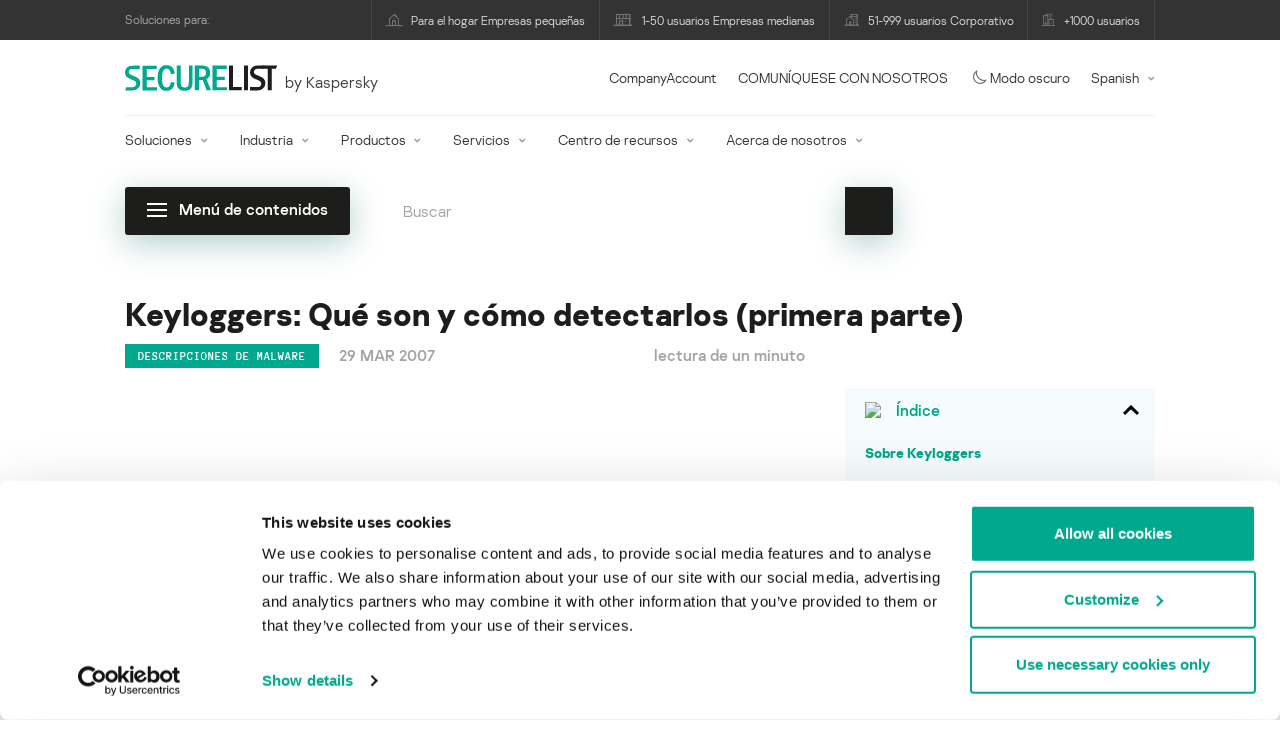

--- FILE ---
content_type: text/html; charset=UTF-8
request_url: https://securelist.lat/keyloggers-qu-son-y-cmo-detectarlos-primera-parte/67267/
body_size: 37805
content:
<!DOCTYPE html>
<html lang="es-ES">

<head>
	<meta charset="UTF-8" />
<script type="text/javascript">
/* <![CDATA[ */
var gform;gform||(document.addEventListener("gform_main_scripts_loaded",function(){gform.scriptsLoaded=!0}),document.addEventListener("gform/theme/scripts_loaded",function(){gform.themeScriptsLoaded=!0}),window.addEventListener("DOMContentLoaded",function(){gform.domLoaded=!0}),gform={domLoaded:!1,scriptsLoaded:!1,themeScriptsLoaded:!1,isFormEditor:()=>"function"==typeof InitializeEditor,callIfLoaded:function(o){return!(!gform.domLoaded||!gform.scriptsLoaded||!gform.themeScriptsLoaded&&!gform.isFormEditor()||(gform.isFormEditor()&&console.warn("The use of gform.initializeOnLoaded() is deprecated in the form editor context and will be removed in Gravity Forms 3.1."),o(),0))},initializeOnLoaded:function(o){gform.callIfLoaded(o)||(document.addEventListener("gform_main_scripts_loaded",()=>{gform.scriptsLoaded=!0,gform.callIfLoaded(o)}),document.addEventListener("gform/theme/scripts_loaded",()=>{gform.themeScriptsLoaded=!0,gform.callIfLoaded(o)}),window.addEventListener("DOMContentLoaded",()=>{gform.domLoaded=!0,gform.callIfLoaded(o)}))},hooks:{action:{},filter:{}},addAction:function(o,r,e,t){gform.addHook("action",o,r,e,t)},addFilter:function(o,r,e,t){gform.addHook("filter",o,r,e,t)},doAction:function(o){gform.doHook("action",o,arguments)},applyFilters:function(o){return gform.doHook("filter",o,arguments)},removeAction:function(o,r){gform.removeHook("action",o,r)},removeFilter:function(o,r,e){gform.removeHook("filter",o,r,e)},addHook:function(o,r,e,t,n){null==gform.hooks[o][r]&&(gform.hooks[o][r]=[]);var d=gform.hooks[o][r];null==n&&(n=r+"_"+d.length),gform.hooks[o][r].push({tag:n,callable:e,priority:t=null==t?10:t})},doHook:function(r,o,e){var t;if(e=Array.prototype.slice.call(e,1),null!=gform.hooks[r][o]&&((o=gform.hooks[r][o]).sort(function(o,r){return o.priority-r.priority}),o.forEach(function(o){"function"!=typeof(t=o.callable)&&(t=window[t]),"action"==r?t.apply(null,e):e[0]=t.apply(null,e)})),"filter"==r)return e[0]},removeHook:function(o,r,t,n){var e;null!=gform.hooks[o][r]&&(e=(e=gform.hooks[o][r]).filter(function(o,r,e){return!!(null!=n&&n!=o.tag||null!=t&&t!=o.priority)}),gform.hooks[o][r]=e)}});
/* ]]> */
</script>

	<meta http-equiv="Content-Type" content="text/html;charset=utf-8" />
	<meta name="viewport" content="width=device-width, initial-scale=1.0" />
	<meta http-equiv="X-UA-Compatible" content="IE=Edge">
	<link rel="profile" href="http://gmpg.org/xfn/11" />
	<link rel="pingback" href="https://securelist.lat/xmlrpc.php" />
	<link rel="apple-touch-icon" sizes="192x192" href="https://securelist.lat/wp-content/themes/securelist2020/assets/images/favicons/favicon-192x192.png">
	<link rel="icon" type="image/png" sizes="192x192" href="https://securelist.lat/wp-content/themes/securelist2020/assets/images/favicons/favicon-192x192.png">
	<link rel="icon" type="image/png" sizes="96x96" href="https://securelist.lat/wp-content/themes/securelist2020/assets/images/favicons/favicon-96x96.png">
	<link rel="icon" type="image/png" sizes="48x48" href="https://securelist.lat/wp-content/themes/securelist2020/assets/images/favicons/favicon-48x48.png">
	<link rel="icon" type="image/png" sizes="32x32" href="https://securelist.lat/wp-content/themes/securelist2020/assets/images/favicons/favicon-32x32.png">
	<link rel="icon" type="image/png" sizes="16x16" href="https://securelist.lat/wp-content/themes/securelist2020/assets/images/favicons/favicon-16x16.png">
	<link rel="manifest" href="https://securelist.lat/wp-content/themes/securelist2020/assets/images/favicons/site.webmanifest">
	<title>Keyloggers: Qué son y cómo detectarlos (primera parte) | Securelist</title>

<!-- The SEO Framework by Sybre Waaijer -->
<meta name="keywords" content="Kaspersky, blog, GReAT, Global Research and Analysis Team, análisis, seguridad, estadísticas de malware, estadísticas de virus, spam, phishing, Descripciones de malware,Registradores de teclas (Keyloggers),Robo de datos,Tecnologías de malware" />
<link rel="canonical" href="https://securelist.lat/keyloggers-qu-son-y-cmo-detectarlos-primera-parte/67267/" />
<meta name="description" content="La mayoría de las fuentes consultadas definen keylogger como un programa diseñado para, en secreto, monitorear y registrar cada pulsación del teclado." />
<meta property="og:type" content="article" />
<meta property="og:locale" content="es_ES" />
<meta property="og:site_name" content="Securelist" />
<meta property="og:title" content="Keyloggers: Qué son y cómo detectarlos (primera parte)" />
<meta property="og:description" content="La mayoría de las fuentes consultadas definen keylogger como un programa diseñado para, en secreto, monitorear y registrar cada pulsación del teclado." />
<meta property="og:url" content="https://securelist.lat/keyloggers-qu-son-y-cmo-detectarlos-primera-parte/67267/" />
<meta property="og:image" content="https://media.kasperskycontenthub.com/wp-content/uploads/sites/63/2018/11/11071602/securelist_abs_6.jpg" />
<meta name="twitter:card" content="summary_large_image" />
<meta name="twitter:site" content="@Securelist" />
<meta name="twitter:creator" content="@Securelist" />
<meta name="twitter:title" content="Keyloggers: Qué son y cómo detectarlos (primera parte)" />
<meta name="twitter:description" content="La mayoría de las fuentes consultadas definen keylogger como un programa diseñado para, en secreto, monitorear y registrar cada pulsación del teclado." />
<meta name="twitter:image" content="https://media.kasperskycontenthub.com/wp-content/uploads/sites/63/2018/11/11071602/securelist_abs_6.jpg" />
<script type="application/ld+json">{"@context":"https://schema.org","@type":"NewsArticle","mainEntityOfPage":{"@type":"WebPage","@id":"https://securelist.lat/keyloggers-qu-son-y-cmo-detectarlos-primera-parte/67267/"},"headline":"Keyloggers: Qué son y cómo detectarlos (primera parte)","image":"https://media.kasperskycontenthub.com/wp-content/uploads/sites/63/2018/11/11071602/securelist_abs_6.jpg","datePublished":"2007-03-29T17:25:00+00:00","dateModified":"2021-09-17T14:32:41+00:00","author":{"@type":"Person","name":"Nikolay Grebennikov","url":"https://securelist.lat/author/nikolaygrebennikov/"},"publisher":{"@type":"Organization","name":"Kaspersky","logo":{"@type":"ImageObject","url":"https://media.kasperskycontenthub.com/wp-content/uploads/sites/63/2019/06/04015811/article-logo-small_new.png","width":60,"height":60}},"description":"La mayoría de las fuentes consultadas definen keylogger como un programa diseñado para, en secreto, monitorear y registrar cada pulsación del teclado."}</script>
<!-- / The SEO Framework by Sybre Waaijer | 70.57ms meta | 0.15ms boot -->

<link rel='dns-prefetch' href='//kasperskycontenthub.com' />
<link rel='dns-prefetch' href='//securelist.lat' />
<link rel='dns-prefetch' href='//www.google.com' />
<link rel="alternate" type="application/rss+xml" title="Securelist Spain &raquo; Feed" href="https://securelist.lat/feed/" />
<link rel="alternate" type="application/rss+xml" title="Securelist Spain &raquo; RSS de los comentarios" href="https://securelist.lat/comments/feed/" />
<link rel="alternate" type="application/rss+xml" title="Securelist Spain &raquo; Keyloggers: Qué son y cómo detectarlos (primera parte) RSS de los comentarios" href="https://securelist.lat/keyloggers-qu-son-y-cmo-detectarlos-primera-parte/67267/feed/" />
<link rel="alternate" title="oEmbed (JSON)" type="application/json+oembed" href="https://securelist.lat/wp-json/oembed/1.0/embed?url=https%3A%2F%2Fsecurelist.lat%2Fkeyloggers-qu-son-y-cmo-detectarlos-primera-parte%2F67267%2F" />
<link rel="alternate" title="oEmbed (XML)" type="text/xml+oembed" href="https://securelist.lat/wp-json/oembed/1.0/embed?url=https%3A%2F%2Fsecurelist.lat%2Fkeyloggers-qu-son-y-cmo-detectarlos-primera-parte%2F67267%2F&#038;format=xml" />
<link rel='stylesheet' id='urvanov_syntax_highlighter-group-css' href='//assets.kasperskycontenthub.com/wp-content/plugins/bwp-minify/min/?f=wp-content/plugins/urvanov-syntax-highlighter/css/min/urvanov_syntax_highlighter.min.css,wp-content/plugins/jquery-collapse-o-matic/css/core_style.css,wp-content/plugins/jquery-collapse-o-matic/css/light_style.css,wp-content/plugins/kspr_twitter_pullquote/css/style.css,wp-content/themes/securelist2020/assets/css/main.css,wp-content/themes/securelist2020/assets/css/post.css,wp-content/plugins/kaspersky-social-sharing/assets/css/style.css,wp-content/plugins/kaspersky-social-sharing/assets/css/custom.css' type='text/css' media='all' />
<link rel='stylesheet' id='taxonomy-image-plugin-public-group-css' href='//assets.kasperskycontenthub.com/wp-content/plugins/bwp-minify/min/?f=wp-content/plugins/taxonomy-images/css/style.css' type='text/css' media='screen' />
<script type="text/javascript" src="https://securelist.lat/wp-includes/js/jquery/jquery.min.js?ver=3.7.1" id="jquery-core-js"></script>
<script type="text/javascript" id="urvanov_syntax_highlighter_js-js-extra">
/* <![CDATA[ */
var UrvanovSyntaxHighlighterSyntaxSettings = {"version":"2.9.0","is_admin":"0","ajaxurl":"https://securelist.lat/wp-admin/admin-ajax.php","prefix":"urvanov-syntax-highlighter-","setting":"urvanov-syntax-highlighter-setting","selected":"urvanov-syntax-highlighter-setting-selected","changed":"urvanov-syntax-highlighter-setting-changed","special":"urvanov-syntax-highlighter-setting-special","orig_value":"data-orig-value","debug":""};
var UrvanovSyntaxHighlighterSyntaxStrings = {"copy":"Copied to the clipboard","minimize":"Click To Expand Code"};
//# sourceURL=urvanov_syntax_highlighter_js-js-extra
/* ]]> */
</script>
<script type="text/javascript" id="kss_js-js-extra">
/* <![CDATA[ */
var kss = {"twitter_account":"securelist"};
//# sourceURL=kss_js-js-extra
/* ]]> */
</script>
<script type='text/javascript' src='//assets.kasperskycontenthub.com/wp-content/plugins/bwp-minify/min/?f=wp-content/plugins/urvanov-syntax-highlighter/js/min/urvanov_syntax_highlighter.min.js,wp-content/plugins/kaspersky-lazy-load/assets/js/lazyload.js,wp-content/plugins/kspr_twitter_pullquote/js/kaspersky-twitter-pullquote.js,wp-content/plugins/kaspersky-social-sharing/assets/js/social-share.js'></script>
<link rel="alternate" hreflang="es" href="https://securelist.lat/keyloggers-qu-son-y-cmo-detectarlos-primera-parte/67267/" />
<link rel="alternate" hreflang="x-default" href="https://securelist.com/keyloggers-how-they-work-and-how-to-detect-them-part-1/36138/" />
<link rel="alternate" hreflang="ru" href="https://securelist.ru/keyloggers-part-i/68/" />
		<script>
			window.dataLayer = window.dataLayer || [];
			window.dataLayer.push({
				'Author' : 'Nikolay Grebennikov',
				'PostId' : '67267',
				'PublicationDate' : '2007-03-29',
				'Categories': 'Descripciones de malware',
				'Tags': 'Tecnologías de malware, Descripciones de malware, Registradores de teclas (Keyloggers), Robo de datos',
			});
		</script>
						<!-- Google Tag Manager -->
		<script>(function(w,d,s,l,i){w[l]=w[l]||[];w[l].push({'gtm.start':
		new Date().getTime(),event:'gtm.js'});var f=d.getElementsByTagName(s)[0],
		j=d.createElement(s),dl=l!='dataLayer'?'&l='+l:'';j.async=true;j.src=
		'https://www.googletagmanager.com/gtm.js?id='+i+dl;f.parentNode.insertBefore(j,f);
		})(window,document,'script','dataLayer','GTM-5CGZ3HG');</script>
		<!-- End Google Tag Manager -->

		<!-- Google Tag Manager -->
		<script>(function(w,d,s,l,i){w[l]=w[l]||[];w[l].push({'gtm.start':
		new Date().getTime(),event:'gtm.js'});var f=d.getElementsByTagName(s)[0],
		j=d.createElement(s),dl=l!='dataLayer'?'&l='+l:'';j.async=true;j.src=
		'https://www.googletagmanager.com/gtm.js?id='+i+dl;f.parentNode.insertBefore(j,f);
		})(window,document,'script','dataLayer','GTM-WZ7LJ3');</script>
		<!-- End Google Tag Manager -->
		<link rel="https://api.w.org/" href="https://securelist.lat/wp-json/" /><link rel="alternate" title="JSON" type="application/json" href="https://securelist.lat/wp-json/wp/v2/posts/67267" /><link rel="EditURI" type="application/rsd+xml" title="RSD" href="https://securelist.lat/xmlrpc.php?rsd" />
<script type="text/javascript">
var sNew = document.createElement("script");
sNew.async = true;
sNew.src = "https://kasperskycontenthub.com/?dm=ed1f9e435dc885292eab65620c51f3fb&action=load&blogid=63&siteid=1&t=497059177&back=https%3A%2F%2Fsecurelist.lat%2Fkeyloggers-qu-son-y-cmo-detectarlos-primera-parte%2F67267%2F"
var s0 = document.getElementsByTagName('script')[0];
s0.parentNode.insertBefore(sNew, s0);
</script>
<meta name="google-site-verification" content="1wkaMO63Eb2v4spLCde4ok74Y02xms0YnLf4dSU8nMk" /><!-- Facebook Pixel Code -->
<script>
	!function(f,b,e,v,n,t,s){if(f.fbq)return;n=f.fbq=function(){n.callMethod?
	n.callMethod.apply(n,arguments):n.queue.push(arguments)};if(!f._fbq)f._fbq=n;
	n.push=n;n.loaded=!0;n.version='2.0';n.queue=[];t=b.createElement(e);t.async=!0;
	t.src=v;s=b.getElementsByTagName(e)[0];s.parentNode.insertBefore(t,s)}(window,
	document,'script','//connect.facebook.net/en_US/fbevents.js');
	fbq('init', '839281392784015');
	fbq('track', 'PageView');
</script>
<!-- End Facebook Pixel Code -->
        	<div id="fb-root"></div>
	<script>
		(function(d, s, id) {
			var js, fjs = d.getElementsByTagName(s)[0];
			if (d.getElementById(id)) return;
			js = d.createElement(s);
			js.id = id;
			js.src = "//connect.facebook.net/en_US/all.js#xfbml=1&appId=160639043985664";
			fjs.parentNode.insertBefore(js, fjs);
		}(document, 'script', 'facebook-jssdk'));
	</script>
			<script>
			(function() {
				var po = document.createElement('script');
				po.type = 'text/javascript';
				po.async = true;
				po.src = '//apis.google.com/js/platform.js';
				var s = document.getElementsByTagName('script')[0];
				s.parentNode.insertBefore(po, s);
			})();
		</script>
	<link rel="icon" href="https://media.kasperskycontenthub.com/wp-content/uploads/sites/63/2018/11/06065639/cropped-sl_favicon-1-32x32.png" sizes="32x32" />
<link rel="icon" href="https://media.kasperskycontenthub.com/wp-content/uploads/sites/63/2018/11/06065639/cropped-sl_favicon-1-192x192.png" sizes="192x192" />
<link rel="apple-touch-icon" href="https://media.kasperskycontenthub.com/wp-content/uploads/sites/63/2018/11/06065639/cropped-sl_favicon-1-180x180.png" />
<meta name="msapplication-TileImage" content="https://media.kasperskycontenthub.com/wp-content/uploads/sites/63/2018/11/06065639/cropped-sl_favicon-1-270x270.png" />
</head>

<body class="wp-singular post-template-default single single-post postid-67267 single-format-standard wp-theme-securelist2020 lang-es_ES c-theme--light">
			<!-- Google Tag Manager (noscript) -->
		<noscript><iframe src="https://www.googletagmanager.com/ns.html?id=GTM-5CGZ3HG" height="0" width="0" style="display:none;visibility:hidden"></iframe></noscript>
		<!-- End Google Tag Manager (noscript) -->

		<!-- Google Tag Manager (noscript) -->
		<noscript><iframe src="https://www.googletagmanager.com/ns.html?id=GTM-WZ7LJ3" height="0" width="0" style="display:none;visibility:hidden"></iframe></noscript>
		<!-- End Google Tag Manager (noscript) -->
		
	<div id="site-top" class="site-top">
	<div class="container">
		<nav class="site-nav" data-element-id="product-menu">
			<div class="label">
				<p>Soluciones para:</p>
			</div>
			<ul id="menu-product-menu-daily-nxgen" class="site-selector"><li><a target="_blank" href="https://latam.kaspersky.com/home-security?icid=es-LA_seclistheader_acq_ona_smm__onl_b2b_securelist_prodmen_sm-team_______a686c58693e07383" data-element-id="product-menu-link" class="font-icons icon-home menu-item menu-item-type-custom menu-item-object-custom menu-item-87755">Para el hogar Empresas pequeñas</a></li>
<li><a title="font-icons icon-small-business" target="_blank" href="https://latam.kaspersky.com/small-business-security?icid=es-LA_seclistheader_acq_ona_smm__onl_b2b_securelist_prodmen_sm-team_______a686c58693e07383" data-element-id="product-menu-link" class="font-icons icon-small-business menu-item menu-item-type-custom menu-item-object-custom menu-item-87756">1-50 usuarios Empresas medianas</a></li>
<li><a target="_blank" href="https://latam.kaspersky.com/small-to-medium-business-security?icid=es-LA_seclistheader_acq_ona_smm__onl_b2b_securelist_prodmen_sm-team_______a686c58693e07383" data-element-id="product-menu-link" class="font-icons icon-medium-business menu-item menu-item-type-custom menu-item-object-custom menu-item-87757">51-999 usuarios Corporativo</a></li>
<li><a target="_blank" href="https://latam.kaspersky.com/enterprise-security?icid=es-LA_seclistheader_acq_ona_smm__onl_b2b_securelist_prodmen_sm-team_______a686c58693e07383" data-element-id="product-menu-link" class="font-icons icon-enterprise menu-item menu-item-type-custom menu-item-object-custom menu-item-87758">+1000 usuarios</a></li>
</ul>		</nav>
	</div>
</div>

<header id="site-header" class="site-header js-sticky-mobile-header">
	<div class="container">
		<a href="" class="c-page-nav-toggle js-mobile-menu-toggle">
			<span class="c-page-nav-toggle__icon">
				<span></span>
				<span></span>
				<span></span>
			</span>
		</a>
		<a href="" class="menu-toggle">
			<span></span>
			<span></span>
			<span></span>
		</a>
		<div class="c-site-title">
			<div class="c-site-logo__group">
				<a data-element-id="securelist-logo" href="https://securelist.lat/" class="c-site-logo c-site-logo--basic"></a>
								<span class="c-site-tagline">by Kaspersky</span>
			</div>
		</div>

		<ul id="menu-my-kaspersky" class="menu-utility sticky-utility"><li class="menu-item menu-item-type-custom menu-item-object-custom menu-item-87753"><a href="https://companyaccount.kaspersky.com/account/login?icid=es-LA_seclistheader_acq_ona_smm__onl_b2b_securelist_main-menu_sm-team_______b687a3732319b2cd" data-element-id="companyaccount">CompanyAccount</a>
<li class="sticky-item sticky-xl-only menu-item menu-item-type-custom menu-item-object-custom menu-item-87754"><a href="https://latam.kaspersky.com/enterprise-security/contact?icid=es-LA_seclistheader_acq_ona_smm__onl_b2b_securelist_main-menu_sm-team_______b687a3732319b2cd" data-element-id="getintouch">COMUNÍQUESE CON NOSOTROS</a>
<li class="securelist-theme-switcher menu-item menu-item-type-custom menu-item-object-custom menu-item-92023"><a data-element-id="dark-mode" href="#" class="js-theme-switcher"><i class="font-icons icon-moon"></i>Modo oscuro<span class="u-hidden u-inline--dark"> desactivado</span></a>
<li class="dropdown"><a data-element-id="lang-selector" href="#" class="">Spanish</a><ul class="sub-menu-regular"><li><a href="https://securelist.com/keyloggers-how-they-work-and-how-to-detect-them-part-1/36138/">English</a></li><li><a href="https://securelist.ru/keyloggers-part-i/68/">Russian</a></li><li><a href="https://securelist.com.br">Brazil</a></li></ul>
</ul>
		<div class="c-page-search js-main-search">
			<form class="c-page-search__form c-page-search__form--small js-wizardinfosys_autosearch_form" full_search_url="https://securelist.lat/?s=%q%" action="https://securelist.lat/" method="get">
	<div class="c-form-element c-form-element--style-fill">
		<div class="c-form-element__field wp_autosearch_form_wrapper">
			<input name="s" class="c-form-element__text wp_autosearch_input ac_input" data-webinars="" type="text" value="" placeholder="Buscar" autocomplete="off">
		</div>
	</div>
	<button class="c-button c-button--icon wp_autosearch_submit"><svg class="o-icon o-svg-icon o-svg-large"><use xmlns:xlink="http://www.w3.org/1999/xlink" xlink:href="https://securelist.lat/wp-content/themes/securelist2020/assets/sprite/icons.svg#icon-search"></use></svg></button>
</form>
			<div class="c-page-search__toggle js-main-search-toggle"><svg class="o-icon o-svg-icon o-svg-larger"><use xmlns:xlink="http://www.w3.org/1999/xlink" xlink:href="https://securelist.lat/wp-content/themes/securelist2020/assets/sprite/icons.svg#icon-search"></use></svg></div>
		</div>
		<nav class="main-nav" data-element-id="nextgen-menu">
			<ul id="menu-corp-menu" class="main-menu"><li class="dropdown mega menu-item menu-item-type-custom menu-item-object-custom menu-item-has-children menu-item-87569"><a href="https://latam.kaspersky.com/enterprise-security?icid=es-LA_seclistheader_acq_ona_smm__onl_b2b_securelist_main-menu_sm-team_______b687a3732319b2cd" data-element-id="nextgen-menu-link">Soluciones</a>
<ul class="submenu">
<li class="first featured featured-smaller menu-item menu-item-type-custom menu-item-object-custom menu-item-has-children menu-item-87570">
	<ul class="featured section-col-l-3 no-gutter">
<li class="show-figure smaller-item icon-hybrid-cloud-security_solutions menu-item menu-item-type-custom menu-item-object-custom menu-item-87572"><figure><a href="https://latam.kaspersky.com/enterprise-security/cloud-security?icid=es-LA_seclistheader_acq_ona_smm__onl_b2b_securelist_main-menu_sm-team_______b687a3732319b2cd" data-element-id="nextgen-menu-link"><img src="https://securelist.lat/wp-content/themes/securelist2020/assets/images/enterprise-menu-icons/hybrid-cloud-security_solutions.png"</a></figure><a href="https://latam.kaspersky.com/enterprise-security/cloud-security?icid=es-LA_seclistheader_acq_ona_smm__onl_b2b_securelist_main-menu_sm-team_______b687a3732319b2cd" data-element-id="nextgen-menu-link">Hybrid Cloud Security</a><div class="desc"><p><a href="https://latam.kaspersky.com/enterprise-security/cloud-security?icid=es-LA_seclistheader_acq_ona_smm__onl_b2b_securelist_main-menu_sm-team_______b687a3732319b2cd">Más información</a></p></div>
<li class="show-figure smaller-item icon-iot-embed-security menu-item menu-item-type-custom menu-item-object-custom menu-item-87573"><figure><a href="https://latam.kaspersky.com/enterprise-security/embedded-security-internet-of-things?icid=es-LA_seclistheader_acq_ona_smm__onl_b2b_securelist_main-menu_sm-team_______b687a3732319b2cd" data-element-id="nextgen-menu-link"><img src="https://securelist.lat/wp-content/themes/securelist2020/assets/images/enterprise-menu-icons/iot-embed-security.png"</a></figure><a href="https://latam.kaspersky.com/enterprise-security/embedded-security-internet-of-things?icid=es-LA_seclistheader_acq_ona_smm__onl_b2b_securelist_main-menu_sm-team_______b687a3732319b2cd" data-element-id="nextgen-menu-link">Internet of Things &#038; Embedded Security</a><div class="desc"><p><a href="https://latam.kaspersky.com/enterprise-security/embedded-security-internet-of-things?icid=es-LA_seclistheader_acq_ona_smm__onl_b2b_securelist_main-menu_sm-team_______b687a3732319b2cd">Más información</a></p></div>
<li class="show-figure smaller-item icon-threat-management menu-item menu-item-type-custom menu-item-object-custom menu-item-87574"><figure><a href="https://latam.kaspersky.com/enterprise-security/threat-management-defense-solution?icid=es-LA_seclistheader_acq_ona_smm__onl_b2b_securelist_main-menu_sm-team_______b687a3732319b2cd" data-element-id="nextgen-menu-link"><img src="https://securelist.lat/wp-content/themes/securelist2020/assets/images/enterprise-menu-icons/threat-management.png"</a></figure><a href="https://latam.kaspersky.com/enterprise-security/threat-management-defense-solution?icid=es-LA_seclistheader_acq_ona_smm__onl_b2b_securelist_main-menu_sm-team_______b687a3732319b2cd" data-element-id="nextgen-menu-link">Threat Management and Defense</a><div class="desc"><p><a href="https://latam.kaspersky.com/enterprise-security/threat-management-defense-solution?icid=es-LA_seclistheader_acq_ona_smm__onl_b2b_securelist_main-menu_sm-team_______b687a3732319b2cd">Más información</a></p></div>
<li class="show-figure smaller-item icon-transportation-cybersecurity menu-item menu-item-type-custom menu-item-object-custom menu-item-87575"><figure><a href="https://latam.kaspersky.com/enterprise-security/industrial-solution?icid=es-LA_seclistheader_acq_ona_smm__onl_b2b_securelist_main-menu_sm-team_______b687a3732319b2cd" data-element-id="nextgen-menu-link"><img src="https://securelist.lat/wp-content/themes/securelist2020/assets/images/enterprise-menu-icons/transportation-cybersecurity.png"</a></figure><a href="https://latam.kaspersky.com/enterprise-security/industrial-solution?icid=es-LA_seclistheader_acq_ona_smm__onl_b2b_securelist_main-menu_sm-team_______b687a3732319b2cd" data-element-id="nextgen-menu-link">Industrial Cybersecurity</a><div class="desc"><p><a href="https://latam.kaspersky.com/enterprise-security/industrial-solution?icid=es-LA_seclistheader_acq_ona_smm__onl_b2b_securelist_main-menu_sm-team_______b687a3732319b2cd">Más información</a></p></div>
<li class="show-figure smaller-item icon-fraud-prevention menu-item menu-item-type-custom menu-item-object-custom menu-item-87576"><figure><a href="https://latam.kaspersky.com/enterprise-security/fraud-prevention?icid=es-LA_seclistheader_acq_ona_smm__onl_b2b_securelist_main-menu_sm-team_______b687a3732319b2cd" data-element-id="nextgen-menu-link"><img src="https://securelist.lat/wp-content/themes/securelist2020/assets/images/enterprise-menu-icons/fraud-prevention.png"</a></figure><a href="https://latam.kaspersky.com/enterprise-security/fraud-prevention?icid=es-LA_seclistheader_acq_ona_smm__onl_b2b_securelist_main-menu_sm-team_______b687a3732319b2cd" data-element-id="nextgen-menu-link">Fraud Prevention</a><div class="desc"><p><a href="https://latam.kaspersky.com/enterprise-security/fraud-prevention?icid=es-LA_seclistheader_acq_ona_smm__onl_b2b_securelist_main-menu_sm-team_______b687a3732319b2cd">Más información</a></p></div>
	</ul>

<li>
	<ul class="regular">
<li class="title"><h6>OTRAS SOLUCIONES</h6>
<li class="menu-item menu-item-type-custom menu-item-object-custom menu-item-96272"><a href="https://latam.kaspersky.com/enterprise-security/security-operations-center-soc?icid=es-LA_seclistheader_acq_ona_smm__onl_b2b_securelist_main-menu_sm-team_______b687a3732319b2cd" data-element-id="nextgen-menu-link">Kaspersky for Security Operations Center</a>
<li class="menu-item menu-item-type-custom menu-item-object-custom menu-item-96273"><a href="https://latam.kaspersky.com/enterprise-security/blockchain-security?icid=es-LA_seclistheader_acq_ona_smm__onl_b2b_securelist_main-menu_sm-team_______b687a3732319b2cd" data-element-id="nextgen-menu-link">Kaspersky Blockchain Security</a>
	</ul>

</ul>

<li class="dropdown mega menu-item menu-item-type-custom menu-item-object-custom menu-item-has-children menu-item-87577"><a href="https://latam.kaspersky.com/enterprise-security/industries?icid=es-LA_seclistheader_acq_ona_smm__onl_b2b_securelist_main-menu_sm-team_______b687a3732319b2cd" data-element-id="nextgen-menu-link">Industria</a>
<ul class="submenu">
<li class="first featured featured-smaller menu-item menu-item-type-custom menu-item-object-custom menu-item-has-children menu-item-87578">
	<ul class="featured section-col-l-3 no-gutter">
<li class="show-figure smaller-item icon-national-cybersecurity menu-item menu-item-type-custom menu-item-object-custom menu-item-87579"><figure><a href="https://latam.kaspersky.com/enterprise-security/national-cybersecurity?icid=es-LA_seclistheader_acq_ona_smm__onl_b2b_securelist_main-menu_sm-team_______b687a3732319b2cd" data-element-id="nextgen-menu-link"><img src="https://securelist.lat/wp-content/themes/securelist2020/assets/images/enterprise-menu-icons/national-cybersecurity.png"</a></figure><a href="https://latam.kaspersky.com/enterprise-security/national-cybersecurity?icid=es-LA_seclistheader_acq_ona_smm__onl_b2b_securelist_main-menu_sm-team_______b687a3732319b2cd" data-element-id="nextgen-menu-link">Ciberseguridad nacional</a><div class="desc"><p><a href="https://latam.kaspersky.com/enterprise-security/national-cybersecurity?icid=es-LA_seclistheader_acq_ona_smm__onl_b2b_securelist_main-menu_sm-team_______b687a3732319b2cd">Más información</a></p></div>
<li class="show-figure smaller-item icon-industrial-cybersecurity menu-item menu-item-type-custom menu-item-object-custom menu-item-87580"><figure><a href="https://latam.kaspersky.com/enterprise-security/industrial?icid=es-LA_seclistheader_acq_ona_smm__onl_b2b_securelist_main-menu_sm-team_______b687a3732319b2cd" data-element-id="nextgen-menu-link"><img src="https://securelist.lat/wp-content/themes/securelist2020/assets/images/enterprise-menu-icons/industrial-cybersecurity.png"</a></figure><a href="https://latam.kaspersky.com/enterprise-security/industrial?icid=es-LA_seclistheader_acq_ona_smm__onl_b2b_securelist_main-menu_sm-team_______b687a3732319b2cd" data-element-id="nextgen-menu-link">Ciberseguridad industrial</a><div class="desc"><p><a href="https://latam.kaspersky.com/enterprise-security/industrial?icid=es-LA_seclistheader_acq_ona_smm__onl_b2b_securelist_main-menu_sm-team_______b687a3732319b2cd">Más información</a></p></div>
<li class="show-figure smaller-item icon-financial-cybersecurity menu-item menu-item-type-custom menu-item-object-custom menu-item-87581"><figure><a href="https://latam.kaspersky.com/enterprise-security/finance?icid=es-LA_seclistheader_acq_ona_smm__onl_b2b_securelist_main-menu_sm-team_______b687a3732319b2cd" data-element-id="nextgen-menu-link"><img src="https://securelist.lat/wp-content/themes/securelist2020/assets/images/enterprise-menu-icons/financial-cybersecurity.png"</a></figure><a href="https://latam.kaspersky.com/enterprise-security/finance?icid=es-LA_seclistheader_acq_ona_smm__onl_b2b_securelist_main-menu_sm-team_______b687a3732319b2cd" data-element-id="nextgen-menu-link">Ciberseguridad de servicios financieros</a><div class="desc"><p><a href="https://latam.kaspersky.com/enterprise-security/finance?icid=es-LA_seclistheader_acq_ona_smm__onl_b2b_securelist_main-menu_sm-team_______b687a3732319b2cd">Más información</a></p></div>
<li class="show-figure smaller-item icon-healthcare-cybersecurity menu-item menu-item-type-custom menu-item-object-custom menu-item-87582"><figure><a href="https://latam.kaspersky.com/enterprise-security/healthcare?icid=es-LA_seclistheader_acq_ona_smm__onl_b2b_securelist_main-menu_sm-team_______b687a3732319b2cd" data-element-id="nextgen-menu-link"><img src="https://securelist.lat/wp-content/themes/securelist2020/assets/images/enterprise-menu-icons/healthcare-cybersecurity.png"</a></figure><a href="https://latam.kaspersky.com/enterprise-security/healthcare?icid=es-LA_seclistheader_acq_ona_smm__onl_b2b_securelist_main-menu_sm-team_______b687a3732319b2cd" data-element-id="nextgen-menu-link">Seguridad en el sector médico</a><div class="desc"><p><a href="https://latam.kaspersky.com/enterprise-security/healthcare?icid=es-LA_seclistheader_acq_ona_smm__onl_b2b_securelist_main-menu_sm-team_______b687a3732319b2cd">Más información</a></p></div>
<li class="show-figure smaller-item icon-transportation-cybersecurity menu-item menu-item-type-custom menu-item-object-custom menu-item-87583"><figure><a href="https://latam.kaspersky.com/enterprise-security/transportation-cybersecurity-it-infrastructure?icid=es-LA_seclistheader_acq_ona_smm__onl_b2b_securelist_main-menu_sm-team_______b687a3732319b2cd" data-element-id="nextgen-menu-link"><img src="https://securelist.lat/wp-content/themes/securelist2020/assets/images/enterprise-menu-icons/transportation-cybersecurity.png"</a></figure><a href="https://latam.kaspersky.com/enterprise-security/transportation-cybersecurity-it-infrastructure?icid=es-LA_seclistheader_acq_ona_smm__onl_b2b_securelist_main-menu_sm-team_______b687a3732319b2cd" data-element-id="nextgen-menu-link">Ciberseguridad para el transporte</a><div class="desc"><p><a href="https://latam.kaspersky.com/enterprise-security/transportation-cybersecurity-it-infrastructure?icid=es-LA_seclistheader_acq_ona_smm__onl_b2b_securelist_main-menu_sm-team_______b687a3732319b2cd">Más información</a></p></div>
<li class="show-figure smaller-item icon-retail-cybersecurity menu-item menu-item-type-custom menu-item-object-custom menu-item-87584"><figure><a href="https://latam.kaspersky.com/enterprise-security/retail-cybersecurity?icid=es-LA_seclistheader_acq_ona_smm__onl_b2b_securelist_main-menu_sm-team_______b687a3732319b2cd" data-element-id="nextgen-menu-link"><img src="https://securelist.lat/wp-content/themes/securelist2020/assets/images/enterprise-menu-icons/retail-cybersecurity.png"</a></figure><a href="https://latam.kaspersky.com/enterprise-security/retail-cybersecurity?icid=es-LA_seclistheader_acq_ona_smm__onl_b2b_securelist_main-menu_sm-team_______b687a3732319b2cd" data-element-id="nextgen-menu-link">Ciberseguridad para comercios</a><div class="desc"><p><a href="https://latam.kaspersky.com/enterprise-security/retail-cybersecurity?icid=es-LA_seclistheader_acq_ona_smm__onl_b2b_securelist_main-menu_sm-team_______b687a3732319b2cd">Más información</a></p></div>
	</ul>

<li>
	<ul class="regular">
<li class="title"><h6>OTRA INDUSTRIA</h6>
<li class="menu-item menu-item-type-custom menu-item-object-custom menu-item-87587"><a href="https://latam.kaspersky.com/enterprise-security/telecom?icid=es-LA_seclistheader_acq_ona_smm__onl_b2b_securelist_main-menu_sm-team_______b687a3732319b2cd" data-element-id="nextgen-menu-link">Ciberseguridad de las telecomunicaciones</a>
<li class="menu-item menu-item-type-custom menu-item-object-custom menu-item-87588"><a href="https://latam.kaspersky.com/enterprise-security/industries?icid=es-LA_seclistheader_acq_ona_smm__onl_b2b_securelist_main-menu_sm-team_______b687a3732319b2cd" data-element-id="nextgen-menu-link">Ver todo</a>
	</ul>

</ul>

<li class="dropdown mega menu-item menu-item-type-custom menu-item-object-custom menu-item-has-children menu-item-87589"><a href="https://latam.kaspersky.com/enterprise-security/products?icid=es-LA_seclistheader_acq_ona_smm__onl_b2b_securelist_main-menu_sm-team_______b687a3732319b2cd" data-element-id="nextgen-menu-link">Productos</a>
<ul class="submenu">
<li class="first featured featured-smaller menu-item menu-item-type-custom menu-item-object-custom menu-item-has-children menu-item-87591">
	<ul class="featured section-col-l-3 no-gutter">
<li class="show-figure smaller-item menu-item menu-item-type-custom menu-item-object-custom menu-item-98631"><a href="https://www.kaspersky.es/next?icid=es-LA_seclistheader_acq_ona_smm__onl_b2b_securelist_main-menu_sm-team_______b687a3732319b2cd" data-element-id="nextgen-menu-link"><figure><img alt="" src="https://media.kasperskydaily.com/wp-content/uploads/sites/92/2024/04/10052437/k_Next_RGB_black_icon.png"></figure>Kaspersky Next <small class="label-inline red">NEW!</small></a><div class="desc"><p><a href="https://www.kaspersky.es/next?icid=es-LA_seclistheader_acq_ona_smm__onl_b2b_securelist_main-menu_sm-team_______b687a3732319b2cd">Más información</a></p></div>
<li class="show-figure smaller-item icon-endpoint-security_products menu-item menu-item-type-custom menu-item-object-custom menu-item-87590"><figure><a href="https://latam.kaspersky.com/enterprise-security/endpoint?icid=es-LA_seclistheader_acq_ona_smm__onl_b2b_securelist_main-menu_sm-team_______b687a3732319b2cd" data-element-id="nextgen-menu-link"><img src="https://securelist.lat/wp-content/themes/securelist2020/assets/images/enterprise-menu-icons/endpoint-security_products.png"</a></figure><a href="https://latam.kaspersky.com/enterprise-security/endpoint?icid=es-LA_seclistheader_acq_ona_smm__onl_b2b_securelist_main-menu_sm-team_______b687a3732319b2cd" data-element-id="nextgen-menu-link"><span class="surtitle">Kaspersky</span>Endpoint Security</a><div class="desc"><p><a href="https://latam.kaspersky.com/enterprise-security/endpoint?icid=es-LA_seclistheader_acq_ona_smm__onl_b2b_securelist_main-menu_sm-team_______b687a3732319b2cd">Más información</a></p></div>
<li class="show-figure smaller-item icon-endpoint-detection-and-response menu-item menu-item-type-custom menu-item-object-custom menu-item-87592"><figure><a href="https://latam.kaspersky.com/enterprise-security/endpoint-detection-response-edr?icid=es-LA_seclistheader_acq_ona_smm__onl_b2b_securelist_main-menu_sm-team_______b687a3732319b2cd" data-element-id="nextgen-menu-link"><img src="https://securelist.lat/wp-content/themes/securelist2020/assets/images/enterprise-menu-icons/endpoint-detection-and-response.png"</a></figure><a href="https://latam.kaspersky.com/enterprise-security/endpoint-detection-response-edr?icid=es-LA_seclistheader_acq_ona_smm__onl_b2b_securelist_main-menu_sm-team_______b687a3732319b2cd" data-element-id="nextgen-menu-link"><span class="surtitle">Kaspersky</span>Endpoint Detection and Response</a><div class="desc"><p><a href="https://latam.kaspersky.com/enterprise-security/endpoint-detection-response-edr?icid=es-LA_seclistheader_acq_ona_smm__onl_b2b_securelist_main-menu_sm-team_______b687a3732319b2cd">Más información</a></p></div>
<li class="show-figure smaller-item icon-endpoint-detection-and-response menu-item menu-item-type-custom menu-item-object-custom menu-item-87593"><figure><a href="https://latam.kaspersky.com/enterprise-security/edr-security-software-solution?icid=es-LA_seclistheader_acq_ona_smm__onl_b2b_securelist_main-menu_sm-team_______b687a3732319b2cd" data-element-id="nextgen-menu-link"><img src="https://securelist.lat/wp-content/themes/securelist2020/assets/images/enterprise-menu-icons/endpoint-detection-and-response.png"</a></figure><a href="https://latam.kaspersky.com/enterprise-security/edr-security-software-solution?icid=es-LA_seclistheader_acq_ona_smm__onl_b2b_securelist_main-menu_sm-team_______b687a3732319b2cd" data-element-id="nextgen-menu-link"><span class="surtitle">Kaspersky</span>EDR Optimum</a><div class="desc"><p><a href="https://latam.kaspersky.com/enterprise-security/edr-security-software-solution?icid=es-LA_seclistheader_acq_ona_smm__onl_b2b_securelist_main-menu_sm-team_______b687a3732319b2cd">Más información</a></p></div>
<li class="show-figure smaller-item icon-anti-targeted-attack-platform menu-item menu-item-type-custom menu-item-object-custom menu-item-87594"><figure><a href="https://latam.kaspersky.com/enterprise-security/anti-targeted-attack-platform?icid=es-LA_seclistheader_acq_ona_smm__onl_b2b_securelist_main-menu_sm-team_______b687a3732319b2cd" data-element-id="nextgen-menu-link"><img src="https://securelist.lat/wp-content/themes/securelist2020/assets/images/enterprise-menu-icons/anti-targeted-attack-platform.png"</a></figure><a href="https://latam.kaspersky.com/enterprise-security/anti-targeted-attack-platform?icid=es-LA_seclistheader_acq_ona_smm__onl_b2b_securelist_main-menu_sm-team_______b687a3732319b2cd" data-element-id="nextgen-menu-link"><span class="surtitle">Kaspersky</span>Anti Targeted Attack Platform</a><div class="desc"><p><a href="https://latam.kaspersky.com/enterprise-security/anti-targeted-attack-platform?icid=es-LA_seclistheader_acq_ona_smm__onl_b2b_securelist_main-menu_sm-team_______b687a3732319b2cd">Más información</a></p></div>
<li class="show-figure smaller-item icon-private-security-network menu-item menu-item-type-custom menu-item-object-custom menu-item-87595"><figure><a href="https://latam.kaspersky.com/enterprise-security/microsoft-office-365?icid=es-LA_seclistheader_acq_ona_smm__onl_b2b_securelist_main-menu_sm-team_______b687a3732319b2cd" data-element-id="nextgen-menu-link"><img src="https://securelist.lat/wp-content/themes/securelist2020/assets/images/enterprise-menu-icons/private-security-network.png"</a></figure><a href="https://latam.kaspersky.com/enterprise-security/microsoft-office-365?icid=es-LA_seclistheader_acq_ona_smm__onl_b2b_securelist_main-menu_sm-team_______b687a3732319b2cd" data-element-id="nextgen-menu-link"><span class="surtitle">Kaspersky</span>Security for Microsoft Office 365</a><div class="desc"><p><a href="https://latam.kaspersky.com/enterprise-security/microsoft-office-365?icid=es-LA_seclistheader_acq_ona_smm__onl_b2b_securelist_main-menu_sm-team_______b687a3732319b2cd">Más información</a></p></div>
<li class="show-figure smaller-item icon-embedded-systems-security menu-item menu-item-type-custom menu-item-object-custom menu-item-87596"><figure><a href="https://latam.kaspersky.com/enterprise-security/malware-sandbox?icid=es-LA_seclistheader_acq_ona_smm__onl_b2b_securelist_main-menu_sm-team_______b687a3732319b2cd" data-element-id="nextgen-menu-link"><img src="https://securelist.lat/wp-content/themes/securelist2020/assets/images/enterprise-menu-icons/embedded-systems-security.png"</a></figure><a href="https://latam.kaspersky.com/enterprise-security/malware-sandbox?icid=es-LA_seclistheader_acq_ona_smm__onl_b2b_securelist_main-menu_sm-team_______b687a3732319b2cd" data-element-id="nextgen-menu-link"><span class="surtitle">Kaspersky</span>Sandbox</a><div class="desc"><p><a href="https://latam.kaspersky.com/enterprise-security/malware-sandbox?icid=es-LA_seclistheader_acq_ona_smm__onl_b2b_securelist_main-menu_sm-team_______b687a3732319b2cd">Más información</a></p></div>
	</ul>

<li>
	<ul class="regular">
<li class="title"><h6>OTROS PRODUCTOS</h6>
<li class="menu-item menu-item-type-custom menu-item-object-custom menu-item-87599"><a href="https://latam.kaspersky.com/enterprise-security/mail-server-security?icid=es-LA_seclistheader_acq_ona_smm__onl_b2b_securelist_main-menu_sm-team_______b687a3732319b2cd" data-element-id="nextgen-menu-link">Kaspersky Security for Mail Server</a>
<li class="menu-item menu-item-type-custom menu-item-object-custom menu-item-96254"><a href="https://latam.kaspersky.com/enterprise-security/internet-gateway?icid=es-LA_seclistheader_acq_ona_smm__onl_b2b_securelist_main-menu_sm-team_______b687a3732319b2cd" data-element-id="nextgen-menu-link">Kaspersky Security for Internet Gateway</a>
<li class="menu-item menu-item-type-custom menu-item-object-custom menu-item-96255"><a href="https://latam.kaspersky.com/enterprise-security/storage-security?icid=es-LA_seclistheader_acq_ona_smm__onl_b2b_securelist_main-menu_sm-team_______b687a3732319b2cd" data-element-id="nextgen-menu-link">Kaspersky Security for Storage</a>
<li class="menu-item menu-item-type-custom menu-item-object-custom menu-item-96256"><a href="https://latam.kaspersky.com/enterprise-security/aws-hybrid-cloud-security?icid=es-LA_seclistheader_acq_ona_smm__onl_b2b_securelist_main-menu_sm-team_______b687a3732319b2cd" data-element-id="nextgen-menu-link">Kaspersky Hybrid Cloud Security for AWS</a>
<li class="menu-item menu-item-type-custom menu-item-object-custom menu-item-96257"><a href="https://latam.kaspersky.com/enterprise-security/azure-hybrid-cloud-security?icid=es-LA_seclistheader_acq_ona_smm__onl_b2b_securelist_main-menu_sm-team_______b687a3732319b2cd" data-element-id="nextgen-menu-link">Kaspersky Hybrid Cloud Security for Azure</a>
<li class="menu-item menu-item-type-custom menu-item-object-custom menu-item-87602"><a href="https://latam.kaspersky.com/enterprise-security/products?icid=es-LA_seclistheader_acq_ona_smm__onl_b2b_securelist_main-menu_sm-team_______b687a3732319b2cd" data-element-id="nextgen-menu-link">Ver todo</a>
	</ul>

</ul>

<li class="dropdown mega menu-item menu-item-type-custom menu-item-object-custom menu-item-has-children menu-item-87603"><a href="https://latam.kaspersky.com/enterprise-security/services?icid=es-LA_seclistheader_acq_ona_smm__onl_b2b_securelist_main-menu_sm-team_______b687a3732319b2cd" data-element-id="nextgen-menu-link">Servicios</a>
<ul class="submenu">
<li class="first featured featured-smaller menu-item menu-item-type-custom menu-item-object-custom menu-item-has-children menu-item-87604">
	<ul class="featured section-col-l-3 no-gutter">
<li class="show-figure smaller-item icon-cybersecurity-services menu-item menu-item-type-custom menu-item-object-custom menu-item-87605"><figure><a href="https://latam.kaspersky.com/enterprise-security/cybersecurity-services?icid=es-LA_seclistheader_acq_ona_smm__onl_b2b_securelist_main-menu_sm-team_______b687a3732319b2cd" data-element-id="nextgen-menu-link"><img src="https://securelist.lat/wp-content/themes/securelist2020/assets/images/enterprise-menu-icons/cybersecurity-services.png"</a></figure><a href="https://latam.kaspersky.com/enterprise-security/cybersecurity-services?icid=es-LA_seclistheader_acq_ona_smm__onl_b2b_securelist_main-menu_sm-team_______b687a3732319b2cd" data-element-id="nextgen-menu-link"><span class="surtitle">Kaspersky</span>Cybersecurity Services</a><div class="desc"><p><a href="https://latam.kaspersky.com/enterprise-security/cybersecurity-services?icid=es-LA_seclistheader_acq_ona_smm__onl_b2b_securelist_main-menu_sm-team_______b687a3732319b2cd">Más información</a></p></div>
<li class="show-figure smaller-item icon-security-awareness menu-item menu-item-type-custom menu-item-object-custom menu-item-87606"><figure><a href="https://latam.kaspersky.com/enterprise-security/adaptive-online-awareness-training?icid=es-LA_seclistheader_acq_ona_smm__onl_b2b_securelist_main-menu_sm-team_______b687a3732319b2cd" data-element-id="nextgen-menu-link"><img src="https://securelist.lat/wp-content/themes/securelist2020/assets/images/enterprise-menu-icons/security-awareness.png"</a></figure><a href="https://latam.kaspersky.com/enterprise-security/adaptive-online-awareness-training?icid=es-LA_seclistheader_acq_ona_smm__onl_b2b_securelist_main-menu_sm-team_______b687a3732319b2cd" data-element-id="nextgen-menu-link"><span class="surtitle">Kaspersky</span>Adaptive Online Training</a><div class="desc"><p><a href="https://latam.kaspersky.com/enterprise-security/adaptive-online-awareness-training?icid=es-LA_seclistheader_acq_ona_smm__onl_b2b_securelist_main-menu_sm-team_______b687a3732319b2cd">Más información</a></p></div>
<li class="show-figure smaller-item icon-premium-support menu-item menu-item-type-custom menu-item-object-custom menu-item-87607"><figure><a href="https://latam.kaspersky.com/enterprise-security/premium-support?icid=es-LA_seclistheader_acq_ona_smm__onl_b2b_securelist_main-menu_sm-team_______b687a3732319b2cd" data-element-id="nextgen-menu-link"><img src="https://securelist.lat/wp-content/themes/securelist2020/assets/images/enterprise-menu-icons/premium-support.png"</a></figure><a href="https://latam.kaspersky.com/enterprise-security/premium-support?icid=es-LA_seclistheader_acq_ona_smm__onl_b2b_securelist_main-menu_sm-team_______b687a3732319b2cd" data-element-id="nextgen-menu-link"><span class="surtitle">Kaspersky</span>Premium Support</a><div class="desc"><p><a href="https://latam.kaspersky.com/enterprise-security/premium-support?icid=es-LA_seclistheader_acq_ona_smm__onl_b2b_securelist_main-menu_sm-team_______b687a3732319b2cd">Más información</a></p></div>
<li class="show-figure smaller-item icon-threat-intelligence menu-item menu-item-type-custom menu-item-object-custom menu-item-87608"><figure><a href="https://latam.kaspersky.com/enterprise-security/threat-intelligence?icid=es-LA_seclistheader_acq_ona_smm__onl_b2b_securelist_main-menu_sm-team_______b687a3732319b2cd" data-element-id="nextgen-menu-link"><img src="https://securelist.lat/wp-content/themes/securelist2020/assets/images/enterprise-menu-icons/threat-intelligence.png"</a></figure><a href="https://latam.kaspersky.com/enterprise-security/threat-intelligence?icid=es-LA_seclistheader_acq_ona_smm__onl_b2b_securelist_main-menu_sm-team_______b687a3732319b2cd" data-element-id="nextgen-menu-link"><span class="surtitle">Kaspersky</span>Threat Intelligence</a><div class="desc"><p><a href="https://latam.kaspersky.com/enterprise-security/threat-intelligence?icid=es-LA_seclistheader_acq_ona_smm__onl_b2b_securelist_main-menu_sm-team_______b687a3732319b2cd">Más información</a></p></div>
<li class="show-figure smaller-item icon-incident-response menu-item menu-item-type-custom menu-item-object-custom menu-item-87610"><figure><a href="https://latam.kaspersky.com/enterprise-security/apt-intelligence-reporting?icid=es-LA_seclistheader_acq_ona_smm__onl_b2b_securelist_main-menu_sm-team_______b687a3732319b2cd" data-element-id="nextgen-menu-link"><img src="https://securelist.lat/wp-content/themes/securelist2020/assets/images/enterprise-menu-icons/incident-response.png"</a></figure><a href="https://latam.kaspersky.com/enterprise-security/apt-intelligence-reporting?icid=es-LA_seclistheader_acq_ona_smm__onl_b2b_securelist_main-menu_sm-team_______b687a3732319b2cd" data-element-id="nextgen-menu-link"><span class="surtitle">Kaspersky</span>APT Intelligence Reporting</a><div class="desc"><p><a href="https://latam.kaspersky.com/enterprise-security/apt-intelligence-reporting?icid=es-LA_seclistheader_acq_ona_smm__onl_b2b_securelist_main-menu_sm-team_______b687a3732319b2cd">Más información</a></p></div>
<li class="show-figure smaller-item icon-threat-hunting menu-item menu-item-type-custom menu-item-object-custom menu-item-87609"><figure><a href="https://latam.kaspersky.com/enterprise-security/targeted-attack-discovery?icid=es-LA_seclistheader_acq_ona_smm__onl_b2b_securelist_main-menu_sm-team_______b687a3732319b2cd" data-element-id="nextgen-menu-link"><img src="https://securelist.lat/wp-content/themes/securelist2020/assets/images/enterprise-menu-icons/threat-hunting.png"</a></figure><a href="https://latam.kaspersky.com/enterprise-security/targeted-attack-discovery?icid=es-LA_seclistheader_acq_ona_smm__onl_b2b_securelist_main-menu_sm-team_______b687a3732319b2cd" data-element-id="nextgen-menu-link"><span class="surtitle">Kaspersky</span> Targeted Attack Discovery</a><div class="desc"><p><a href="https://latam.kaspersky.com/enterprise-security/targeted-attack-discovery?icid=es-LA_seclistheader_acq_ona_smm__onl_b2b_securelist_main-menu_sm-team_______b687a3732319b2cd">Más información</a></p></div>
	</ul>

<li>
	<ul class="regular">
<li class="title"><h6>OTROS SERVICIOS</h6>
<li class="menu-item menu-item-type-custom menu-item-object-custom menu-item-87613"><a href="https://latam.kaspersky.com/enterprise-security/professional-services?icid=es-LA_seclistheader_acq_ona_smm__onl_b2b_securelist_main-menu_sm-team_______b687a3732319b2cd" data-element-id="nextgen-menu-link">Kaspersky Professional Services</a>
<li class="menu-item menu-item-type-custom menu-item-object-custom menu-item-96262"><a href="https://latam.kaspersky.com/enterprise-security/incident-response?icid=es-LA_seclistheader_acq_ona_smm__onl_b2b_securelist_main-menu_sm-team_______b687a3732319b2cd" data-element-id="nextgen-menu-link">Kaspersky Incident Response</a>
<li class="menu-item menu-item-type-custom menu-item-object-custom menu-item-87615"><a href="https://latam.kaspersky.com/enterprise-security/cyber-security-training?icid=es-LA_seclistheader_acq_ona_smm__onl_b2b_securelist_main-menu_sm-team_______b687a3732319b2cd" data-element-id="nextgen-menu-link">Kaspersky Cybersecurity Training</a>
<li class="menu-item menu-item-type-custom menu-item-object-custom menu-item-87614"><a href="https://latam.kaspersky.com/enterprise-security/security-awareness?icid=es-LA_seclistheader_acq_ona_smm__onl_b2b_securelist_main-menu_sm-team_______b687a3732319b2cd" data-element-id="nextgen-menu-link">Kaspersky Security Awareness</a>
<li class="menu-item menu-item-type-custom menu-item-object-custom menu-item-87616"><a href="https://latam.kaspersky.com/enterprise-security/services?icid=es-LA_seclistheader_acq_ona_smm__onl_b2b_securelist_main-menu_sm-team_______b687a3732319b2cd" data-element-id="nextgen-menu-link">Ver todo</a>
	</ul>

</ul>

<li class="dropdown menu-item menu-item-type-custom menu-item-object-custom menu-item-has-children menu-item-87617"><a href="https://latam.kaspersky.com/enterprise-security/resources?icid=es-LA_seclistheader_acq_ona_smm__onl_b2b_securelist_main-menu_sm-team_______b687a3732319b2cd" data-element-id="nextgen-menu-link">Centro de recursos</a>
<ul class="submenu">
<li class="menu-item menu-item-type-custom menu-item-object-custom menu-item-87618"><a href="https://latam.kaspersky.com/enterprise-security/resources/case-studies?icid=es-LA_seclistheader_acq_ona_smm__onl_b2b_securelist_main-menu_sm-team_______b687a3732319b2cd" data-element-id="nextgen-menu-link">Casos de éxito</a>
<li class="menu-item menu-item-type-custom menu-item-object-custom menu-item-87619"><a href="https://latam.kaspersky.com/enterprise-security/resources/white-papers?icid=es-LA_seclistheader_acq_ona_smm__onl_b2b_securelist_main-menu_sm-team_______b687a3732319b2cd" data-element-id="nextgen-menu-link">Documentación</a>
<li class="menu-item menu-item-type-custom menu-item-object-custom menu-item-87620"><a href="https://latam.kaspersky.com/enterprise-security/resources/data-sheets?icid=es-LA_seclistheader_acq_ona_smm__onl_b2b_securelist_main-menu_sm-team_______b687a3732319b2cd" data-element-id="nextgen-menu-link">Fichas de producto</a>
<li class="menu-item menu-item-type-custom menu-item-object-custom menu-item-96263"><a href="https://www.kaspersky.com/MITRE?icid=es-LA_seclistheader_acq_ona_smm__onl_b2b_securelist_main-menu_sm-team_______b687a3732319b2cd" data-element-id="nextgen-menu-link">MITRE ATT&#038;CK</a>
</ul>

<li class="dropdown menu-item menu-item-type-custom menu-item-object-custom menu-item-has-children menu-item-87621"><a href="https://latam.kaspersky.com/about?icid=es-LA_seclistheader_acq_ona_smm__onl_b2b_securelist_main-menu_sm-team_______b687a3732319b2cd" data-element-id="nextgen-menu-link">Acerca de nosotros</a>
<ul class="submenu">
<li class="menu-item menu-item-type-custom menu-item-object-custom menu-item-96264"><a href="https://latam.kaspersky.com/about/transparency?icid=es-LA_seclistheader_acq_ona_smm__onl_b2b_securelist_main-menu_sm-team_______b687a3732319b2cd" data-element-id="nextgen-menu-link">Cómo trabajamos</a>
<li class="menu-item menu-item-type-custom menu-item-object-custom menu-item-96265"><a href="https://latam.kaspersky.com/about/press-releases?icid=es-LA_seclistheader_acq_ona_smm__onl_b2b_securelist_main-menu_sm-team_______b687a3732319b2cd" data-element-id="nextgen-menu-link">Comunicados de prensa</a>
<li class="menu-item menu-item-type-custom menu-item-object-custom menu-item-96266"><a href="https://press.kaspersky.com/?icid=es-LA_seclistheader_acq_ona_smm__onl_b2b_securelist_main-menu_sm-team_______b687a3732319b2cd" data-element-id="nextgen-menu-link">Centro de prensa</a>
<li class="menu-item menu-item-type-custom menu-item-object-custom menu-item-96267"><a href="https://latam.kaspersky.com/about/careers?icid=es-LA_seclistheader_acq_ona_smm__onl_b2b_securelist_main-menu_sm-team_______b687a3732319b2cd" data-element-id="nextgen-menu-link">Empleos</a>
<li class="menu-item menu-item-type-custom menu-item-object-custom menu-item-96268"><a href="https://www.kaspersky.com/about/sponsorships/?icid=es-LA_seclistheader_acq_ona_smm__onl_b2b_securelist_main-menu_sm-team_______b687a3732319b2cd" data-element-id="nextgen-menu-link">Sponsorships</a>
<li class="menu-item menu-item-type-custom menu-item-object-custom menu-item-96269"><a href="https://latam.kaspersky.com/about/contact?icid=es-LA_seclistheader_acq_ona_smm__onl_b2b_securelist_main-menu_sm-team_______b687a3732319b2cd" data-element-id="nextgen-menu-link">Contáctenos</a>
</ul>

</ul>		</nav>
	</div>
</header>

<div class="mobile-menu-wrapper mobile-menu-wrapper--dark">
	<ul class="mobile-nav" data-back="Back">
		<li class="selector">
			<!-- <a data-element-id="subscribe-button" href="#modal-newsletter" class="button-link js-modal-open"><i class="font-icons icon-envelope"></i>Suscribirse</a> -->
			<a data-element-id="mobile-menu-dark-mode" href="#" class="button-link c-theme-switcher js-theme-switcher"><i class="font-icons icon-moon"></i> Modo oscuro<span class="u-hidden u-inline--dark"> desactivado</span></a>
					</li>
		<li class="title">
			<span>Securelist menu</span>
		</li>
		<li class="parent" data-parent data-icon="top-item"><a data-element-id="lang-selector" href="#" class=""><i class="top-item"></i><span>Spanish</span></a><ul class="submenu"><li class="menu-item"><a href="https://securelist.com/keyloggers-how-they-work-and-how-to-detect-them-part-1/36138/">English</a></li><li class="menu-item"><a href="https://securelist.ru/keyloggers-part-i/68/">Russian</a></li><li class="menu-item"><a href="https://securelist.com.br">Brazil</a></li></ul>
<li class="parent" data-parent="Clientes existentes" data-icon="font-icons top-item"><a rel="Clientes existentes" href="#" data-element-id="mobile-menu"><i class="font-icons top-item"></i><span>Clientes existentes</span></a>
<ul class="submenu">
<li class="parent" data-parent="PERSONAL" data-icon="font-icons top-item"><a rel="PERSONAL" href="#" data-element-id="mobile-menu"><i class="font-icons top-item"></i><span>PERSONAL</span></a>
	<ul class="submenu">
<li class="menu-item menu-item-type-custom menu-item-object-custom menu-item-87877"><a href="https://my.kaspersky.com/?icid=es-LA_seclistheader_acq_ona_smm__onl_b2b_securelist_mobmen_sm-team_______7230d961cd4461b3" data-element-id="mobile-menu">My Kaspersky</a>
<li class="menu-item menu-item-type-custom menu-item-object-custom menu-item-96316"><a href="https://latam.kaspersky.com/new-renewal-center/home?icid=es-LA_seclistheader_acq_ona_smm__onl_b2b_securelist_mobmen_sm-team_______7230d961cd4461b3" data-element-id="mobile-menu">Renueva tu producto</a>
<li class="menu-item menu-item-type-custom menu-item-object-custom menu-item-96317"><a href="https://latam.kaspersky.com/downloads?icid=es-LA_seclistheader_acq_ona_smm__onl_b2b_securelist_mobmen_sm-team_______7230d961cd4461b3" data-element-id="mobile-menu">Actualiza tu producto</a>
<li class="menu-item menu-item-type-custom menu-item-object-custom menu-item-96318"><a href="https://support.kaspersky.com/?icid=es-LA_seclistheader_acq_ona_smm__onl_b2b_securelist_mobmen_sm-team_______7230d961cd4461b3" data-element-id="mobile-menu">Atención al cliente</a>
	</ul>

<li class="parent" data-parent="EMPRESA" data-icon="font-icons top-item"><a rel="EMPRESA" href="#" data-element-id="mobile-menu"><i class="font-icons top-item"></i><span>EMPRESA</span></a>
	<ul class="submenu">
<li class="menu-item menu-item-type-custom menu-item-object-custom menu-item-96321"><a href="https://ksos.kaspersky.com/?icid=es-LA_seclistheader_acq_ona_smm__onl_b2b_securelist_mobmen_sm-team_______7230d961cd4461b3" data-element-id="mobile-menu">Portal de KSOS</a>
<li class="menu-item menu-item-type-custom menu-item-object-custom menu-item-96322"><a href="https://cloud.kaspersky.com/?icid=es-LA_seclistheader_acq_ona_smm__onl_b2b_securelist_mobmen_sm-team_______7230d961cd4461b3" data-element-id="mobile-menu">Kaspersky Business Hub</a>
<li class="menu-item menu-item-type-custom menu-item-object-custom menu-item-96323"><a href="https://support.kaspersky.com/?icid=es-LA_seclistheader_acq_ona_smm__onl_b2b_securelist_mobmen_sm-team_______7230d961cd4461b3" data-element-id="mobile-menu">Servicio de soporte técnico</a>
<li class="menu-item menu-item-type-custom menu-item-object-custom menu-item-96324"><a href="https://latam.kaspersky.com/small-to-medium-business-security/resources?icid=es-LA_seclistheader_acq_ona_smm__onl_b2b_securelist_mobmen_sm-team_______7230d961cd4461b3" data-element-id="mobile-menu">Base de conocimientos</a>
<li class="menu-item menu-item-type-custom menu-item-object-custom menu-item-96325"><a href="https://latam.kaspersky.com/renewal-center/vsb?icid=es-LA_seclistheader_acq_ona_smm__onl_b2b_securelist_mobmen_sm-team_______7230d961cd4461b3" data-element-id="mobile-menu">Renovar licencia</a>
	</ul>

</ul>

<li class="parent" data-parent="Hogar" data-icon="font-icons top-item"><a rel="Hogar" href="#" data-element-id="mobile-menu"><i class="font-icons top-item"></i><span>Hogar</span></a>
<ul class="submenu">
<li class="menu-item menu-item-type-custom menu-item-object-custom menu-item-87778"><a href="https://latam.kaspersky.com/home-security?icid=es-LA_seclistheader_acq_ona_smm__onl_b2b_securelist_mobmen_sm-team_______7230d961cd4461b3" data-element-id="mobile-menu">Productos</a>
<li class="menu-item menu-item-type-custom menu-item-object-custom menu-item-87790"><a href="https://latam.kaspersky.com/downloads?icid=es-LA_seclistheader_acq_ona_smm__onl_b2b_securelist_mobmen_sm-team_______7230d961cd4461b3" data-element-id="mobile-menu">Pruebas y actualizaciones</a>
<li class="menu-item menu-item-type-custom menu-item-object-custom menu-item-87872"><a href="https://latam.kaspersky.com/resource-center?icid=es-LA_seclistheader_acq_ona_smm__onl_b2b_securelist_mobmen_sm-team_______7230d961cd4461b3" data-element-id="mobile-menu">Centro de recursos</a>
</ul>

<li class="parent" data-parent="Empresa" data-icon="font-icons top-item"><a rel="Empresa" href="#" data-element-id="mobile-menu"><i class="font-icons top-item"></i><span>Empresa</span></a>
<ul class="submenu">
<li class="menu-item menu-item-type-custom menu-item-object-custom menu-item-98632"><a href="https://www.kaspersky.es/next?icid=es-LA_seclistheader_acq_ona_smm__onl_b2b_securelist_mobmen_sm-team_______7230d961cd4461b3" data-element-id="mobile-menu">Kaspersky Next</a>
<li class="menu-item menu-item-type-custom menu-item-object-custom menu-item-87775"><a href="https://latam.kaspersky.com/small-business-security?icid=es-LA_seclistheader_acq_ona_smm__onl_b2b_securelist_mobmen_sm-team_______7230d961cd4461b3" data-element-id="mobile-menu">Pequeñas empresas (1-50 empleados)</a>
<li class="menu-item menu-item-type-custom menu-item-object-custom menu-item-87771"><a href="https://latam.kaspersky.com/small-to-medium-business-security?icid=es-LA_seclistheader_acq_ona_smm__onl_b2b_securelist_mobmen_sm-team_______7230d961cd4461b3" data-element-id="mobile-menu">Empresas medianas (Entre 51 y 999 empleados)</a>
<li class="menu-item menu-item-type-custom menu-item-object-custom menu-item-87772"><a href="https://latam.kaspersky.com/enterprise-security?icid=es-LA_seclistheader_acq_ona_smm__onl_b2b_securelist_mobmen_sm-team_______7230d961cd4461b3" data-element-id="mobile-menu">Grandes empresas (1000+ empleados)</a>
</ul>

<li class="splitter"></li>
<li class="title"><span>Securelist</span>
<li class="parent" data-parent="" data-icon="top-item no-icon"><a href="https://securelist.lat/threat-categories/" data-element-id="mobile-menu"><span>Amenazas</span></a>
<ul class="submenu">
<li class="menu-item menu-item-type-taxonomy menu-item-object-threat-category menu-item-93479"><a href="https://securelist.lat/threat-category/amenazas-moviles/" data-element-id="mobile-menu">Amenazas móviles</a>
<li class="menu-item menu-item-type-taxonomy menu-item-object-threat-category menu-item-93481"><a href="https://securelist.lat/threat-category/entorno-seguro/" data-element-id="mobile-menu">Entorno seguro (IoT)</a>
<li class="menu-item menu-item-type-taxonomy menu-item-object-threat-category menu-item-93482"><a href="https://securelist.lat/threat-category/spam-y-phishing/" data-element-id="mobile-menu">Spam y phishing</a>
<li class="menu-item menu-item-type-taxonomy menu-item-object-threat-category menu-item-93477"><a href="https://securelist.lat/threat-category/amenazas-financieras/" data-element-id="mobile-menu">Amenazas financieras</a>
<li class="menu-item menu-item-type-taxonomy menu-item-object-threat-category menu-item-93480"><a href="https://securelist.lat/threat-category/amenazas-web/" data-element-id="mobile-menu">Amenazas web</a>
<li class="menu-item menu-item-type-taxonomy menu-item-object-threat-category menu-item-93483"><a href="https://securelist.lat/threat-category/vulnerabilidades-y-exploits/" data-element-id="mobile-menu">Vulnerabilidades y exploits</a>
<li class="menu-item menu-item-type-taxonomy menu-item-object-threat-category menu-item-93478"><a href="https://securelist.lat/threat-category/amenazas-industriales/" data-element-id="mobile-menu">Amenazas industriales</a>
</ul>

<li class="parent" data-parent="" data-icon="top-item no-icon"><a href="#" data-element-id="mobile-menu"><span>Categorías</span></a>
<ul class="submenu">
<li class="menu-item menu-item-type-taxonomy menu-item-object-category menu-item-87931"><a href="https://securelist.lat/category/apt-reports/" data-element-id="mobile-menu">Informes sobre APT</a>
<li class="menu-item menu-item-type-taxonomy menu-item-object-category current-post-ancestor current-menu-parent current-post-parent menu-item-93484"><a href="https://securelist.lat/category/malware-descriptions/" data-element-id="mobile-menu">Descripciones de malware</a>
<li class="menu-item menu-item-type-taxonomy menu-item-object-category menu-item-87934"><a href="https://securelist.lat/category/research/" data-element-id="mobile-menu">Investigación</a>
<li class="menu-item menu-item-type-taxonomy menu-item-object-category menu-item-87933"><a href="https://securelist.lat/category/malware-reports/" data-element-id="mobile-menu">Informes sobre malware</a>
<li class="menu-item menu-item-type-taxonomy menu-item-object-category menu-item-87932"><a href="https://securelist.lat/category/kaspersky-security-bulletin/" data-element-id="mobile-menu">Boletín de seguridad de Kaspersky</a>
<li class="menu-item menu-item-type-taxonomy menu-item-object-category menu-item-87930"><a href="https://securelist.lat/category/incidents/" data-element-id="mobile-menu">Incidentes</a>
<li class="menu-item menu-item-type-taxonomy menu-item-object-category menu-item-87936"><a href="https://securelist.lat/category/opinions/" data-element-id="mobile-menu">Opiniones</a>
</ul>

<li class="menu-item menu-item-type-post_type menu-item-object-page current_page_parent menu-item-93471"><a href="https://securelist.lat/all/" data-element-id="mobile-menu">Archivo</a>
<li class="menu-item menu-item-type-post_type menu-item-object-page menu-item-93474"><a href="https://securelist.lat/etiquetas/" data-element-id="mobile-menu">Etiquetas</a>
<li class="menu-item menu-item-type-custom menu-item-object-custom menu-item-93949"><a href="https://statistics.securelist.com/es" data-element-id="mobile-menu">Estadísticas</a>
<li class="menu-item menu-item-type-custom menu-item-object-custom menu-item-93475"><a href="https://encyclopedia.kaspersky.es/" data-element-id="mobile-menu">Enciclopedia</a>
<li class="menu-item menu-item-type-custom menu-item-object-custom menu-item-93476"><a href="https://threats.kaspersky.com/mx/" data-element-id="mobile-menu">Descripciones</a>
<li class="menu-item menu-item-type-post_type menu-item-object-page menu-item-93472"><a href="https://securelist.lat/ksb-2020/" data-element-id="mobile-menu">Boletín de seguridad 2020</a>
<li class="splitter"></li>
<li class="parent" data-parent="Acerca de nosotros" data-icon="top-item"><a rel="Acerca de nosotros" href="#" data-element-id="mobile-menu"><i class="top-item"></i><span>Acerca de nosotros</span></a>
<ul class="submenu">
<li class="menu-item menu-item-type-custom menu-item-object-custom menu-item-87799"><a href="https://latam.kaspersky.com/about?icid=es-LA_seclistheader_acq_ona_smm__onl_b2b_securelist_mobmen_sm-team_______7230d961cd4461b3" data-element-id="mobile-menu">Acerca de la empresa</a>
<li class="menu-item menu-item-type-custom menu-item-object-custom menu-item-87798"><a href="https://latam.kaspersky.com/transparency?icid=es-LA_seclistheader_acq_ona_smm__onl_b2b_securelist_mobmen_sm-team_______7230d961cd4461b3" data-element-id="mobile-menu">Transparencia</a>
<li class="menu-item menu-item-type-custom menu-item-object-custom menu-item-87800"><a href="https://latam.kaspersky.com/about/press-releases?icid=es-LA_seclistheader_acq_ona_smm__onl_b2b_securelist_mobmen_sm-team_______7230d961cd4461b3" data-element-id="mobile-menu">Noticias corporativas</a>
<li class="menu-item menu-item-type-custom menu-item-object-custom menu-item-87801"><a href="https://press.kaspersky.com/?icid=es-LA_seclistheader_acq_ona_smm__onl_b2b_securelist_mobmen_sm-team_______7230d961cd4461b3" data-element-id="mobile-menu">Centro de prensa</a>
<li class="menu-item menu-item-type-custom menu-item-object-custom menu-item-87802"><a href="https://latam.kaspersky.com/about/careers?icid=es-LA_seclistheader_acq_ona_smm__onl_b2b_securelist_mobmen_sm-team_______7230d961cd4461b3" data-element-id="mobile-menu">Empleos</a>
<li class="menu-item menu-item-type-custom menu-item-object-custom menu-item-87803"><a href="https://latam.kaspersky.com/about/contact?icid=es-LA_seclistheader_acq_ona_smm__onl_b2b_securelist_mobmen_sm-team_______7230d961cd4461b3" data-element-id="mobile-menu">Contactos</a>
</ul>

<li class="parent" data-parent="Socios" data-icon="top-item"><a rel="Socios" href="#" data-element-id="mobile-menu"><i class="top-item"></i><span>Socios</span></a>
<ul class="submenu">
<li class="menu-item menu-item-type-custom menu-item-object-custom menu-item-87793"><a href="https://partnersearch.kaspersky.com/?icid=es-LA_seclistheader_acq_ona_smm__onl_b2b_securelist_mobmen_sm-team_______7230d961cd4461b3" data-element-id="mobile-menu">Buscador de socios</a>
<li class="menu-item menu-item-type-custom menu-item-object-custom menu-item-87792"><a href="https://latam.kaspersky.com/partners?icid=es-LA_seclistheader_acq_ona_smm__onl_b2b_securelist_mobmen_sm-team_______7230d961cd4461b3" data-element-id="mobile-menu">Programa de socios</a>
</ul>

	</ul>
	<div class="background-overlay"></div>
</div>
	<div class="c-page">
		<section class="c-block c-block--bg-image c-page-header js-sticky-header" style="background-image: url(https://securelist.lat/wp-content/themes/securelist2020/assets/images/content/bg-gradient-01.jpg);">
			<div class="o-container-fluid">
				<div class="c-page-header__wrapper u-mt-spacer-base-">
					<div class="o-row o-row--small-gutters">
						<div class="o-col-3@md u-mt-spacer-base-">
							<a data-element-id="content-menu" href="#" class="c-page-nav-toggle js-main-menu-toggle">
								<span class="c-page-nav-toggle__icon">
									<span></span>
									<span></span>
									<span></span>
								</span>
								<span class="c-page-nav-toggle__text">Menú de contenidos</span>
								<span class="c-page-nav-toggle__text c-page-nav-toggle__text--active">Cerrar</span>
															</a>
						</div>
						<div class="o-col-6@md">
							<form class="c-page-search__form js-main-search-popup js-wizardinfosys_autosearch_form" full_search_url="https://securelist.lat/?s=%q%" action="https://securelist.lat/" method="get">
	<div class="c-form-element c-form-element--style-fill">
		<div class="c-form-element__field wp_autosearch_form_wrapper">
			<input name="s" class="c-form-element__text wp_autosearch_input ac_input" data-webinars="" type="text" value="" placeholder="Buscar" autocomplete="off">
		</div>
	</div>
	<button class="c-button c-button--icon wp_autosearch_submit"><svg class="o-icon o-svg-icon o-svg-large"><use xmlns:xlink="http://www.w3.org/1999/xlink" xlink:href="https://securelist.lat/wp-content/themes/securelist2020/assets/sprite/icons.svg#icon-search"></use></svg></button>
</form>
						</div>
						<div class="o-col-3@md c-page-header__utilities" style="display: none;">
							<a data-element-id="subscribe-button" href="#modal-newsletter" class="c-button c-subscribe-modal-toggle js-modal-open"><svg class="o-icon o-svg-icon o-svg-large"><use xmlns:xlink="http://www.w3.org/1999/xlink" xlink:href="https://securelist.lat/wp-content/themes/securelist2020/assets/sprite/icons.svg#icon-envelope"></use></svg><span>Suscribirse</span></a>
							<div class="c-page-header__dropdown-wrapper">
															</div>
						</div>
					</div>
				</div>
			</div>

			<nav class="c-page-nav c-color--invert">
				<div class="o-container-fluid">
					<div class="o-row o-row--small-gutters">
						<div class="o-col-3@md c-page-nav__info">
							<div class="c-site-logo__group">
								<a data-element-id="content-menu-securelist-logo" href="https://securelist.lat/" class="c-site-logo c-site-logo--basic c-site-logo--sm"></a>
								<span class="c-site-tagline">by Kaspersky</span>
							</div>
							<a data-element-id="content-menu-dark-mode" href="#" class="c-theme-switcher js-theme-switcher"><i class="font-icons icon-moon"></i> Modo oscuro<span class="u-hidden u-inline--dark"> desactivado</span></a>
						</div>
						<div class="o-col-9@md">
							<div class="c-page-menu">
								<div class="o-row c-page-menu__dividers">
									<div class="o-col-4@md"><div class="c-accordion js-accordion c-accordion--reset@md"><p id="menu-item-89" class="menu-item-threats section-title accordion menu-item menu-item-type-custom menu-item-object-custom menu-item-has-children menu-item-89 c-page-menu__title u-hidden u-block@md"><a href="https://securelist.lat/threat-categories/" data-element-id="content-menu-link">Amenazas</a></p><div class="c-accordion-toggle js-accordion-toggle"><p>Amenazas</p></div><div class="c-accordion-container js-accordion-container">
<ul class="sub-menu">
	<li id="menu-item-88658" class="menu-item menu-item-type-taxonomy menu-item-object-threat-category menu-item-88658"><a href="https://securelist.lat/threat-category/apt-ataques-selectivos/" data-element-id="content-menu-link">APT (ataques selectivos)</a></li>
	<li id="menu-item-88656" class="menu-item menu-item-type-taxonomy menu-item-object-threat-category menu-item-88656"><a href="https://securelist.lat/threat-category/amenazas-moviles/" data-element-id="content-menu-link">Amenazas móviles</a></li>
	<li id="menu-item-92063" class="menu-item menu-item-type-taxonomy menu-item-object-threat-category menu-item-92063"><a href="https://securelist.lat/threat-category/malware-para-unix-y-macos/" data-element-id="content-menu-link">Malware para Unix y macOS</a></li>
	<li id="menu-item-92064" class="menu-item menu-item-type-taxonomy menu-item-object-threat-category current-post-ancestor current-menu-parent current-post-parent menu-item-92064"><a href="https://securelist.lat/threat-category/malware-para-windows/" data-element-id="content-menu-link">Malware para Windows</a></li>
	<li id="menu-item-88659" class="menu-item menu-item-type-taxonomy menu-item-object-threat-category menu-item-88659"><a href="https://securelist.lat/threat-category/entorno-seguro/" data-element-id="content-menu-link">Entorno seguro (IoT)</a></li>
	<li id="menu-item-88657" class="menu-item menu-item-type-taxonomy menu-item-object-threat-category menu-item-88657"><a href="https://securelist.lat/threat-category/amenazas-financieras/" data-element-id="content-menu-link">Amenazas financieras</a></li>
	<li id="menu-item-88660" class="menu-item menu-item-type-taxonomy menu-item-object-threat-category menu-item-88660"><a href="https://securelist.lat/threat-category/amenazas-industriales/" data-element-id="content-menu-link">Amenazas industriales</a></li>
	<li id="menu-item-88654" class="menu-item menu-item-type-taxonomy menu-item-object-threat-category menu-item-88654"><a href="https://securelist.lat/threat-category/spam-y-phishing/" data-element-id="content-menu-link">Spam y phishing</a></li>
</ul>

</div></div></div><div class="o-col-4@md"><div class="c-accordion js-accordion c-accordion--reset@md"><p id="menu-item-90" class="menu-item-categories section-title accordion menu-item menu-item-type-custom menu-item-object-custom menu-item-has-children menu-item-90 c-page-menu__title u-hidden u-block@md"><a href="https://securelist.lat/categories/" data-element-id="content-menu-link">Categorías</a></p><div class="c-accordion-toggle js-accordion-toggle"><p>Categorías</p></div><div class="c-accordion-container js-accordion-container">
<ul class="sub-menu">
	<li id="menu-item-86347" class="menu-item menu-item-type-taxonomy menu-item-object-category menu-item-86347"><a href="https://securelist.lat/category/kaspersky-security-bulletin/" data-element-id="content-menu-link">Boletín de seguridad</a></li>
	<li id="menu-item-86346" class="menu-item menu-item-type-taxonomy menu-item-object-category menu-item-86346"><a href="https://securelist.lat/category/apt-reports/" data-element-id="content-menu-link">Informes sobre APT</a></li>
	<li id="menu-item-92065" class="menu-item menu-item-type-taxonomy menu-item-object-category current-post-ancestor current-menu-parent current-post-parent menu-item-92065"><a href="https://securelist.lat/category/malware-descriptions/" data-element-id="content-menu-link">Descripciones de malware</a></li>
	<li id="menu-item-86349" class="menu-item menu-item-type-taxonomy menu-item-object-category menu-item-86349"><a href="https://securelist.lat/category/research/" data-element-id="content-menu-link">Investigación</a></li>
	<li id="menu-item-86348" class="menu-item menu-item-type-taxonomy menu-item-object-category menu-item-86348"><a href="https://securelist.lat/category/malware-reports/" data-element-id="content-menu-link">Informes sobre malware</a></li>
	<li id="menu-item-92066" class="menu-item menu-item-type-taxonomy menu-item-object-category menu-item-92066"><a href="https://securelist.lat/category/spam-and-phishing-reports/" data-element-id="content-menu-link">Informes sobre spam y phishing</a></li>
	<li id="menu-item-86352" class="menu-item menu-item-type-taxonomy menu-item-object-category menu-item-86352"><a href="https://securelist.lat/category/publications/" data-element-id="content-menu-link">Publicaciones</a></li>
	<li id="menu-item-92073" class="menu-item menu-item-type-taxonomy menu-item-object-category menu-item-92073"><a href="https://securelist.lat/category/incidents/" data-element-id="content-menu-link">Incidentes</a></li>
</ul>

</div></div></div><div class="o-col-4@md"><p id="menu-item-274" class="menu-item-tags section-title after-accordion menu-item menu-item-type-custom menu-item-object-custom menu-item-has-children menu-item-274 c-page-menu__title u-hidden u-block@md"><a data-element-id="content-menu-link">Otros sitios</a></p>
<ul class="sub-menu">
	<li id="menu-item-93089" class="menu-item menu-item-type-custom menu-item-object-custom menu-item-93089"><a href="https://securelist.lat/all/" data-element-id="content-menu-link">Archivo</a></li>
	<li id="menu-item-57754" class="show-all-tags menu-item menu-item-type-post_type menu-item-object-page menu-item-57754"><a href="https://securelist.lat/etiquetas/" data-element-id="content-menu-link">Etiquetas</a></li>
	<li id="menu-item-89093" class="menu-item menu-item-type-custom menu-item-object-custom menu-item-89093"><a target="_blank" rel="noopener noreferrer" href="https://statistics.securelist.com/es?icid=es-LA_seclistheader_acq_ona_smm__onl_b2b_securelist_main-menu_sm-team_______b687a3732319b2cd" data-element-id="content-menu-link">Estadísticas</a></li>
	<li id="menu-item-87233" class="menu-item menu-item-type-custom menu-item-object-custom menu-item-87233"><a target="_blank" rel="noopener noreferrer" href="https://encyclopedia.kaspersky.es/?icid=es-LA_seclistheader_acq_ona_smm__onl_b2b_securelist_main-menu_sm-team_______b687a3732319b2cd" data-element-id="content-menu-link">Enciclopedia</a></li>
	<li id="menu-item-83720" class="menu-item menu-item-type-custom menu-item-object-custom menu-item-83720"><a target="_blank" rel="noopener noreferrer" href="https://threats.kaspersky.com/mx/?icid=es-LA_seclistheader_acq_ona_smm__onl_b2b_securelist_main-menu_sm-team_______b687a3732319b2cd" data-element-id="content-menu-link">Descripciones</a></li>
	<li id="menu-item-99494" class="menu-item menu-item-type-custom menu-item-object-custom menu-item-99494"><a href="https://securelist.lat/ksb-2024/" data-element-id="content-menu-link">KSB 2024</a></li>
</ul>

</div>								</div>
							</div>
						</div>
					</div>
				</div>
			</nav>
		</section>			<section class="c-block c-block--spacing-t@md c-block--spacing-b-small@md c-block--divider-internal" style="z-index:10">
				<div class="o-container-fluid">
					<article class="c-article">
						<header class="c-article__header">
							<figure class="c-article__figure u-hidden@md">
								<img width="800" height="450" src="https://media.kasperskycontenthub.com/wp-content/uploads/sites/63/2018/11/11071602/securelist_abs_6-800x450.jpg" class="attachment-securelist-2020-thumbnail size-securelist-2020-thumbnail wp-post-image" alt="" decoding="async" fetchpriority="high" data-src="https://media.kasperskycontenthub.com/wp-content/uploads/sites/63/2018/11/11071602/securelist_abs_6-800x450.jpg" data-srcset="" srcset="" />							</figure>
															<p class="c-article__headline u-hidden@md">
									<a href="https://securelist.lat/category/malware-descriptions/" class="c-tag c-tag--primary">Descripciones de malware</a>
								</p>
														<h1 class="c-article__title">Keyloggers: Qué son y cómo detectarlos (primera parte)</h1>							<div class="c-article__info">
																	<p class="c-article__headline u-hidden u-block@md">
										<a href="https://securelist.lat/category/malware-descriptions/" class="c-tag c-tag--primary">Descripciones de malware</a>
									</p>
																<p class="u-uppercase"><time datetime="2007-03-29T17:25:00-06:00">29 Mar 2007</time></p>
								<p class="c-article__reading u-ml-auto@md">
									<svg class="o-icon o-svg-icon"><use xmlns:xlink="http://www.w3.org/1999/xlink" xlink:href="https://securelist.lat/wp-content/themes/securelist2020/assets/sprite/icons.svg#icon-hourglass"></use></svg> <span class="js-reading-time"></span> lectura de un minuto								</p>
							</div>
						</header>

						<div class="c-article__wrapper">

							<div class="c-article__main">

																	<div class="c-highlight c-highlight--overflow-down@md js-accordion u-hidden@md">
										<div class="c-accordion-toggle js-accordion-toggle">
											<div class="c-highlight__header">
												<div class="c-highlight__icon">
													<div class="u-block--theme-light u-hidden--theme-dark">
														<img src="https://securelist.lat/wp-content/themes/securelist2020/assets/images/icon/icon-categories.svg" />
													</div>
													<div class="u-block--theme-dark u-hidden--theme-light">
														<img src="https://securelist.lat/wp-content/themes/securelist2020/assets/images/icon/icon-categories--invert.svg" />
													</div>
												</div>
												<div class="c-highlight__title">
													<p>Índice</p>
												</div>
											</div>
										</div>
										<div class="js-accordion-container">
											<div class="c-highlight__body">
												<ul class='c-list-links'><li><a href="#sobre-keyloggers">Sobre Keyloggers</a></li><li><a href="#por-que-constituyen-una-amenaza">Por qué constituyen una amenaza</a></li><li><a href="#como-utilizan-los-ciberdelincuentes-los-keyloggers">Cómo utilizan los ciberdelincuentes los keyloggers</a></li><li><a href="#aumento-del-uso-de-keyloggers-por-parte-de-los-ciberdelincuentes">Aumento del uso de keyloggers por parte de los ciberdelincuentes</a></li><li><a href="#principios-de-construccion-de-keyloggers">Principios de construcción de keyloggers</a></li><li><a href="#como-se-propagan-los-keyloggers">Cómo se propagan los keyloggers</a></li><li><a href="#como-protegerse-contra-los-keyloggers">Cómo protegerse contra los keyloggers</a></li><li><a href="#conclusiones">Conclusiones</a></li></ul>											</div>
										</div>
									</div>
								
								<div class="o-row c-article__container">
									<div class="o-col c-article__content js-article-body">
										<div class="js-reading-wrapper">
											<figure class="c-article__figure u-hidden u-block@md">
												<img width="1200" height="600" src="https://media.kasperskycontenthub.com/wp-content/uploads/sites/63/2018/11/11071602/securelist_abs_6-1200x600.jpg" class="attachment-securelist-2020-thumbnail-large size-securelist-2020-thumbnail-large wp-post-image" alt="" decoding="async" loading="lazy" data-src="https://media.kasperskycontenthub.com/wp-content/uploads/sites/63/2018/11/11071602/securelist_abs_6-1200x600.jpg" data-srcset="" srcset="" />											</figure>

											<div class="c-article__authors u-hidden u-block@md">
												<p class="c-block__title">Autores</p>
												<ul class="c-list-authors">
																<li>
			<a  href="https://securelist.lat/author/nikolaygrebennikov/" >
																<img src="https://securelist.lat/wp-content/themes/securelist2020/assets/images/avatar-default/avatar_default_3.png">
													<span>Nikolay Grebennikov</span></a>
		</li>
													</ul>
											</div>

											
											<div class="js-reading-content">
												<div class="c-wysiwyg">
													<p>En febrero de 2005, Joe López, un empresario de Florida, <a href="http://searchsecurity.techtarget.com/columnItem/0,294698,sid14_gci1062440,00.html" target="_blank" rel="noopener noreferrer">enjuició</a> al Bank of America después de que unos hackers desconocidos robaran 90.000 dólares de su cuenta en este banco. El dinero robado había sido transferido a Latvia.</p>
<p>Una investigación reveló que el ordenador de López había sido infectado con el virus conocido como Backdoor Coreflood, el cual registra cada pulsación del teclado y envía esta información a ciberdelincuentes vía Internet. Fue de esta manera que los hackers obtuvieron el nombre de usuario y la contraseña de Joe López, ya que él a menudo realizaba sus transacciones bancarias a través de Internet.</p>
<p>Sin embargo, el veredicto de la corte no favoreció al interpelante pues se adujo que Joe López había sido negligente por no tomar precauciones al manejar su cuenta bancaria a través de Internet. La signatura del código malicioso encontrado en su sistema había sido añadida a las bases de datos de casi todos los antivirus ya en 2003.</p>
<p>Las pérdidas de Joe López fueron causadas por una combinación de un descuido general y un programa keylogger ordinario.</p>
<h2 id="sobre-keyloggers">Sobre Keyloggers</h2>
<p>Por sí mismo, el término &#8216;keylogger&#8217; es neutral y describe una función que registra las pulsaciones de las teclas del ordenador.</p>
<p>La mayoría de las fuentes consultadas definen keylogger como un programa diseñado para, en secreto, monitorear y registrar cada pulsación del teclado. Esta definición no es correcta del todo, pues un keylogger no necesariamente tiene que ser un programa, sino que también puede ser un dispositivo físico. Los dispositivos keylogger son menos conocidos que el software keylogger, pero es importante tener en cuenta la existencia de ambos cuando se habla de seguridad informática.</p>
<p>Los programas legítimos pueden tener una función de keylogger que se puede utilizar (y a menudo se utiliza), para iniciar ciertos programas mediante combinaciones de teclas (&#8216;hotkeys&#8217;) o para cambiar la distribución del teclado (por ejemplo el teclado Ninja). Se encuentra disponible un gran número de programas diseñados que permiten a los administradores rastrear las actividades diarias de los empleados en sus ordenadores, o que permiten a los usuarios hacer lo mismo respecto a las actividades de terceros. Sin embargo, el límite ético entre el monitoreo justificado y el espionaje delincuencial suele ser muy tenue. Sucede que a menudo los programas legítimos son utilizados de manera deliberada para robar información confidencial del usuario, como por ejemplo sus contraseñas.</p>
<p>La mayoría de los modernos keyloggers se consideran software o hardware legítimo y se venden abiertamente en el mercado. Los desarrolladores y vendedores ofrecen una larga lista de casos en los cuales resulta legal el uso de los keyloggers, como por ejemplo:</p>
<ul>
<li class="large">Control para padres: los padres pueden rastrear las actividades de sus hijos en Internet y pueden solicitar que se les envíe notificaciones en caso de acceso a sitios Internet con contenido para adultos;</li>
<li class="large">Las esposas o esposos celosos pueden recurrir a un keylogger para rastrear las actividades de su pareja en Internet si llegan a sospechar que están envueltos en una &#8220;relación virtual&#8221;;</li>
<li class="large">Seguridad corporativa: rastreado del uso de ordenadores con propósitos extralaborales, o el uso de las estaciones fuera de las horas de trabajo;</li>
<li class="large">Seguridad corporativa: uso de keyloggers para rastrear la introducción de palabras y frases clave asociadas con información comercial que podría perjudicar a la empresa (ya sea en el orden material u otro) si llegara a revelarse;</li>
<li class="large">Otro tipo de seguridad: uso de registros de keyloggers para analizar y rastrear incidentes relacionados con el uso de ordenadores personales;</li>
<li class="large">Otras razones.</li>
</ul>
<p>Aunque las justificaciones arriba mencionadas son más subjetivas que objetivas, todas las situaciones pueden resolverse mediante otros métodos. Además, cualquier programa keylogger legítimo siempre puede ser utilizado con intenciones maliciosas o delincuenciales. Hoy en día los keyloggers se usan principalmente para robar información relacionada a varios sistemas de pago en línea, y los elaboradores de virus no cesan en su afán de elaborar nuevos troyanos keyloggers con tal propósito.</p>
<p>Asimismo, muchos keyloggers se esconden en el sistema, por ejemplo, pueden camuflarse como rootkits, lo cual los convierte en programas troyanos completamente furtivos.</p>
<p>Considerando que los keyloggers pueden usarse para cometer actos delictivos, la detección de tales programas se ha convertido en una prioridad para las compañías antivirus. El sistema clasificatorio de Kaspersky Lab tiene una categoría especial llamada Trojan-Spy, que resulta ser una perfecta definición para los <a href="https://securelist.lat/?chapter=152540521#spies">keyloggers</a>. Los troyanos-espía, tal como sugiere su nombre, rastrean la actividad del usuario, almacenan la información en el disco duro del ordenador del usuario y luego se la envían al autor o &#8216;dueño&#8217; del troyano. La información robada incluye las teclas pulsadas por el usuario y fotografías de pantallas, las cuales se utilizan en el robo de información bancaria para llevar a cabo los fraudes en línea.</p>
<h2 id="por-que-constituyen-una-amenaza">Por qué constituyen una amenaza</h2>
<p>A diferencia de otros tipos de programas maliciosos, los keyloggers no representan una amenaza para el sistema mismo. Sin embargo, pueden significar una seria amenaza para los usuarios ya que pueden usarse para interceptar contraseñas y otro tipo de información confidencial ingresada a través del teclado. Como resultado, los ciberdelincuentes pueden obtener códigos PIN y números de cuentas de sistemas de pagos en línea, contraseñas para cuentas de usuarios de juegos en línea, direcciones de correo electrónico, nombres de usuario, contraseñas de correo electrónico, etcétera.</p>
<p>Una vez que el ciberdelincuente tiene en su poder la información confidencial del usuario, puede con toda facilidad proceder a transferir los fondos desde la cuenta del usuario o puede obtener acceso a la cuenta del usuario de juegos en línea. Por desgracia, este acceso a información personal a veces conlleva consecuencias de mayor gravedad que la pérdida de unos cuantos dólares por parte del usuario. Los keyloggers pueden ser usados como herramientas en el espionaje industrial y político, ya que se logra obtener datos que pudieran incluir información de propiedad comercial y material gubernamental clasificado que podrían llegar a comprometer la seguridad de organismos estatales, por ejemplo, mediante el robo de llaves privadas de cifrado.</p>
<p>Los keyloggers junto al phishing y a los métodos de ingeniería social (ver el artículo <a href="https://securelist.lat/el-robo-de-propiedad-virtual-en-redes-informticas-parte-i/67241/">&#8220;El robo de propiedad virtual en las redes informáticas&#8221;</a>) son los principales métodos utilizados en el fraude electrónico moderno. Sin embargo, no es difícil para un usuario cauto protegerse. Basta ignorar aquellos correos electrónicos claramente identificados como phishing y no brindar ningún tipo de información personal a sitios Internet sospechosos. En cambio, no hay mucho que un usuario pueda hacer para prevenir el fraude cometido mediante los keyloggers, excepto recurrir a medios especializados de protección, puesto que resulta casi imposible comprobar un fraude cometido mediante un keylogger.</p>
<p><a href="http://www.nytimes.com/2006/02/27/technology/27hack.html" target="_blank" rel="noopener noreferrer">Según</a> Cristine Hoepers, gerente del Equipo de Respuesta a Emergencias Informáticas del Brasil que trabaja en el marco de la Comisión sobre Internet de aquel país, los keyloggers han desplazado al phishing del primer lugar en la lista de los métodos más utilizados en el robo de información confidencial. Más aún, los keyloggers se están volviendo cada vez más sofisticados pues pueden rastrear sitios Internet visitados por el usuario y sólo registrar el uso del teclado en aquellos sitios de particular interés para el ciberdelincuente.</p>
<p>Durante los últimos años hemos presenciado un notable crecimiento en el número de los diferentes tipos de programas maliciosos con funciones de keyloggers. Ningún usuario de Internet se libra del riesgo de caer en manos de los ciberdelincuentes, sin importar en qué parte del mundo se encuentre ni la organización para la que trabaje.</p>
<h2 id="como-utilizan-los-ciberdelincuentes-los-keyloggers">Cómo utilizan los ciberdelincuentes los keyloggers</h2>
<p>Uno de los últimos incidentes más conocidos en relación al uso de keyloggers fue el del <a href="http://www.baquia.com/noticias.php?id=11757" target="_blank" rel="noopener noreferrer">robo</a> de más de un millón de dólares de las cuentas de los clientes de uno de los mayores bancos escandinavos, el banco Nordea. En agosto de 2006, los clientes de Nordea empezaron a recibir correos electrónicos de parte del banco con ofertas para instalar un producto antispam, supuestamente adjunto al mensaje. En el momento en que el usuario trataba de abrir el archivo y descargarlo en su ordenador, este se infectaba con un conocido troyano llamado Haxdoor que se activaba cuando las víctimas se registraban en el servicio en línea de Nordea. El troyano lanzaba entonces una notificación de error solicitando al usuario reingresar la información provista al momento de registrarse. Luego, un keylogger que venía incorporado en el troyano grababa todos los datos ingresados por los clientes del banco y acto seguido procedía a enviar toda la información recogida al servidor del ciberdelincuente. Era de esta manera que los ciberdelincuentes accedían a las cuentas de los clientes y transferían los fondos que había en ellas. Según el autor de Haxdoor, el troyano ha sido utilizado en ataques contra bancos australianos así como contra muchos otros.</p>
<p>El 24 de enero de 2004, el conocido gusano Mydoom dio lugar a una gran <a href="http://www.infoworld.com/article/04/01/27/HNdoomworm_1.html" target="_blank" rel="noopener noreferrer">epidemia</a>. MyDoom rompió la marca anteriormente establecida por Sobig, causando la epidemia de mayores proporciones en la historia de Internet. El gusano se valía de métodos de ingeniería social y realizó un ataque DoS a www.sco.com inhabilitándolo por varios meses. El gusano dejó tras de sí un troyano en los ordenadores infectados que posteriormente se utilizó para infectar al ordenador cautivo con nuevas modificaciones del gusano. El hecho de que MyDoom tuviera una función de keylogger para capturar números de tarjetas de crédito apenas fue divulgado por la prensa.</p>
<p>A principios de 2005, la policía de Londres <a href="http://www.elmundo.es/elmundo/2005/03/17/sociedad/1111072391.html" target="_blank" rel="noopener noreferrer">desbarató</a> un grave ataque para robar información bancaria. Después de un ataque al sistema bancario, los ciberdelincuentes habían planeado robar 423 millones de dólares de la sucursal londinense de Sumitomo Mitsui. El principal componente del troyano utilizado, que fue creado por Yeron Bolondi, de 32 años, era un keylogger que permitía a los ciberdelincuentes rastrear todas las pulsaciones de teclas efectuadas por sus víctimas cuando utilizaban la interfaz para clientes del banco.</p>
<p>En mayo de 2005 la policía detuvo en Londres a un <a href="http://www.tbn.com.mx/default.asp?Area=Noticias&amp;IdDGSCA=1840" target="_blank" rel="noopener noreferrer">matrimonio</a> que se ocupaba de elaborar programas maliciosos que eran utilizados por algunas compañías israelíes para realizar espionaje industrial. Los alcances de este espionaje resultaron ser de proporciones escandalosas, pues los nombres de las compañías involucradas por las autoridades israelíes incluían a proveedores de servicios como Cellcom, Pelephone y el proveedor de televisión por satélite YES. Según se informó, el troyano fue utilizado para obtener acceso a información relacionada con la agencia de relaciones públicas Rani Rahay, cuyos clientes incluían a Partner Communications (el segundo proveedor de servicios de telefonía móvil en Israel) y el grupo de televisión por cable HOT. La compañía israelí Mayer, importadora de automóviles Volvo y Honda, resultó sospechosa de cometer espionaje industrial contra Champion Motors, importadora de automóviles Audi y Volkswagen. Ruth Brier-Haephrati, quien vendió el keylogger troyano que su marido Michael Haephrati había creado, fue sentenciada a cuatro años de prisión, mientras que Michael recibió una sentencia de dos años.</p>
<p>En febrero de 2006, la policía brasileña <a href="http://www.nytimes.com/2006/02/27/technology/27hack.html?pagewanted=2&amp;ei=5088&amp;en=b794c1adbbd71162&amp;ex=1298696400" target="_blank" rel="noopener noreferrer">arrestó a 55 personas</a> involucradas en la propagación de programas maliciosos utilizados para robar a los usuarios su información y contraseñas para sistemas bancarios. Los keyloggers se activaban mientras los usuarios visitaban el sitio Internet de sus bancos, y en secreto rastreaban los datos sobre estas páginas para luego enviarlas a los cibercriminales. El total del dinero robado de las cuentas de 200 clientes en seis bancos en el país, alcanzó los 4,7 millones de dólares.</p>
<p>Casi al mismo tiempo que esto sucedía, se arrestó una banda delincuente con similares características conformada por jóvenes rusos y ucranianos de entre 20 y 30 años . A fines de 2004, este grupo comenzó enviando mensajes de correo electrónico a clientes de bancos en Francia y en otros países. Estos mensajes contenían un programa malicioso, específicamente, un keylogger. Además, estos programas espía fueron colocados en sitios Internet especialmente creados para este propósito. Los usuarios eran engañados para dirigirse a estos sitios mediante métodos clásicos de ingeniería social. De la misma manera que en los casos arriba descritos, el programa se activaba cuando los usuarios visitaban el sitio Internet de sus bancos y el keylogger procedía a capturar toda la información ingresada por los usuarios para luego remitirla a los ciberdelincuentes. En el transcurso de once meses, <a href="http://www.guardian.co.uk/france/story/0,,1703777,00.html" target="_blank" rel="noopener noreferrer">robaron</a> más de un millón de dólares.</p>
<p>Existen muchos más ejemplos sobre ciberdelincuentes que recurren a keyloggers: la mayoría de los delitos informáticos financieros se comete utilizando keyloggers, ya que estos programas son la herramienta más comprehensiva y confiable para rastrear información electrónica.</p>
<h2 id="aumento-del-uso-de-keyloggers-por-parte-de-los-ciberdelincuentes">Aumento del uso de keyloggers por parte de los ciberdelincuentes</h2>
<p>El hecho de que los ciberdelincuentes opten por los keyloggers de manera tan recurrente es confirmado por las compañías de seguridad informática.</p>
<p>Uno de los <a href="http://www.verisign.com/verisign-inc/news-and-events/news-archive/us-news-2005/page_036258.html" target="_blank" rel="noopener noreferrer">recientes informes de VeriSign</a> subraya que en los últimos años la compañía ha notado un rápido crecimiento del número de programas maliciosos que incluyen la funcionalidad para los keyloggers.</p>
<div align="center"><img loading="lazy" decoding="async" src="//vlpub/0703_keyloggers_chart1.png" alt="" width="400" height="200" border="0" /><br />
<span class="small">Fuente: iDefense, una compañía de VeriSign</span></div>
<p>En uno de sus informes, Symantec señala que alrededor del 50 por ciento de los programas detectados por los analistas de la compañía durante el año pasado no representan una amenaza directa para los ordenadores, sino que en todo caso son utilizados por ciberdelincuentes para capturar datos personales del usuario.</p>
<p>Según una <a href="http://handlers.dshield.org/jbambenek/keylogger.html" target="_blank" rel="noopener noreferrer">investigación realizada</a> por John Bambenek, analista del instituto SANS, sólo en los Estados Unidos unos diez millones de ordenadores están actualmente infectados con algún programa malicioso que contiene una función de keylogger. Combinando estas cifras con el número total de usuarios estadounidenses de sistemas de pago en línea, se estima que las posibles pérdidas asciendan a unos 24,3 millones de dólares.</p>
<p>Por su parte, Kaspersky Lab de manera constante detecta nuevos programas maliciosos que contienen una función de keylogger. Una de las primeras advertencias fue publicada el 15 de junio de 2001 en securelist.com, el sitio Internet de Kaspersky Lab dedicado a proporcionar información sobre programas maliciosos. Dicha advertencia se relacionaba a TROJ_LATINUS.SVR, un troyano con una función de keylogger. Desde entonces, ha habido un constante flujo de nuevos keyloggers y de nuevas modificaciones. La base de datos antivirus de Kaspersky Lab cuenta con registros de más de 300 familias de keyloggers. Este número no incluye a los keyloggers que son parte de complejos programas maliciosos en los cuales la función espía no es la primordial.</p>
<p>La mayoría de los modernos programas maliciosos están constituidos por híbridos que utilizan diferentes tecnologías. Debido a ello, cualquier categoría de programa malicioso podría incluir programas con funciones o subfunciones de keyloggers.</p>
<p><!-- El siguiente gr&#225;fico muestra el incremento del n&#250;mero de programas esp&#237;a detectados por Kaspesky Lab cada mes. La mayor&#237;a de estos programas usan tecnolog&#237;a de keyloggers.--></p>
<h2 id="principios-de-construccion-de-keyloggers">Principios de construcción de keyloggers</h2>
<p>La principal idea que guía a los keyloggers es colocarse entre dos puntos cualquiera en la cadena de eventos, entre el momento de pulsar una tecla y cuando la información aparece en el monitor. Esto se logra mediante el uso de dispositivos de video vigilancia, un dispositivo de hardware en el teclado, el cableado del ordenador, la intercepción de entradas y salidas, el cambio del driver del teclado, el cambio del driver de filtrado en la pila del teclado, la intercepción de funciones esenciales mediante cualquier método, (sustituyendo direcciones en las tablas del sistema, cortando códigos de funciones, etc.), la intercepción de funciones DLL en el modo del usuario, y por último, solicitando información desde el teclado mediante métodos estándar documentados.</p>
<p>La experiencia muestra que cuanto más complejo sea el enfoque, tanto más improbable será su uso en programas troyanos comunes y tanto más probable será su uso en programas troyanos especialmente diseñados para robar datos financieros de una determinada compañía.</p>
<p>Los keyloggers se pueden dividir en dos categorías: dispositivos físicos y programas. Los dispositivos keylogger por lo general son pequeños y pueden ser acoplados al teclado o colocados dentro de un cable o dentro del mismo ordenador. Los programas keylogger están diseñados para rastrear y registrar las digitaciones en el teclado.</p>
<p>Los métodos más comunes usados para construir programas keylogger son los siguientes:</p>
<ul>
<li class="large">un sistema que intercepta notificaciones de que una tecla ha sido pulsada (se instala usando WinAPI SetWindowsHook para mensajes enviados por el procedimiento de ventana. Por lo general se escribe en C);</li>
<li class="large">una solicitud desde el teclado sobre información cíclica del teclado (usando WinAPI Get(Async)KeyState o GetKeyboardState, por lo general escrito en VisualBasic, y a veces en Borland Delphi);</li>
<li class="large">Usando el driver de filtrado (requiere conocimientos especializados y está escrito en C).</li>
</ul>
<p>En la segunda parte de este artículo se brindará una explicación detallada sobre las diferentes formas de construir keyloggers. Pero primero, es necesario considerar algunas estadísticas.</p>
<p>El siguiente gráfico muestra los diferentes tipos de keyloggers:</p>
<div align="center"><img loading="lazy" decoding="async" src="//vlpub/0703_keyloggers_chart3_sp.png" alt="" width="300" height="200" border="0" /></div>
<p>Los keyloggers que disfrazan sus archivos para evitar ser detectados manualmente o por un programa antivirus se están volviendo muy comunes en estos últimos tiempos. Tales métodos se llaman tecnologías rootkit. Los keyloggers utilizan dos principales tecnologías de camuflaje:</p>
<ul>
<li class="large">enmascaradas en el Modo del Usuario;</li>
<li class="large">enmascaradas en Modo Kernel.</li>
</ul>
<p>El siguiente gráfico muestra las técnicas usadas por keyloggers para enmascarar sus actividades:</p>
<div align="center"><img loading="lazy" decoding="async" src="//vlpub/0703_keyloggers_chart4_sp.png" alt="" width="300" height="220" border="0" /></div>
<h2 id="como-se-propagan-los-keyloggers">Cómo se propagan los keyloggers</h2>
<p>Los keyloggers se propagan de manera muy parecida a como lo hacen otros programas maliciosos. Exceptuando aquellos casos en los que los keyloggers son adquiridos e instalados por una pareja celosa, o son usados por servicios de seguridad, por lo general se propagan mediante los siguientes métodos:</p>
<ul>
<li class="large">Un keylogger se puede instalar cuando un usuario abre un archivo adjunto a un mensaje de correo electrónico;</li>
<li class="large">Un keylogger se puede instalar cuando un archivo se ejecuta desde un directorio de acceso abierto en una red P2P;</li>
<li class="large">Un keylogger puede instalarse a través de una rutina de una página de Internet que aprovecha una vulnerabilidad de un navegador y automáticamente ejecuta el programa cuando el usuario visita un sitio Internet infectado;</li>
<li class="large">Un keylogger puede instalarse mediante un programa malicioso previamente instalado, capaz de descargar e instalar otros programas maliciosos en el sistema.</li>
</ul>
<h2 id="como-protegerse-contra-los-keyloggers">Cómo protegerse contra los keyloggers</h2>
<p>La mayoría de las compañías antivirus ya han añadido descripciones de conocidos keyloggers a sus bases de datos, volviendo así la protección contra los keyloggers similar a la protección contra otros tipos de programas maliciosos: instalan un producto antivirus y mantienen actualizada su base de datos. Sin embargo, debido a que la mayoría de los productos antivirus clasifican a los keyloggers como potenciales programas maliciosos, los usuarios deberían asegurarse de que su producto antivirus detecte, con la configuración por defecto, este tipo de malware. Si no sucede así, el producto debería ser configurado apropiadamente para garantizar una protección contra los keyloggers comunes.</p>
<p>Demos una mirada más detallada a los métodos que se pueden utilizar como protección contra keyloggers desconocidos o contra un keylogger diseñado para atacar un sistema en particular.</p>
<p>Puesto que el principal objetivo de los keyloggers es capturar información confidencial (números de tarjetas bancarias, contraseñas, etc.) las formas más lógicas de protegerse contra keyloggers desconocidos son las siguientes:</p>
<ol>
<li class="large">usando contraseñas válidas por una sola vez o un proceso de autentificación de dos pasos,</li>
<li class="large">usando un sistema con protección proactiva diseñada para detectar programas keyloggers,</li>
<li class="large">usando un teclado virtual.</li>
</ol>
<p>El uso de contraseñas válidas por una sola vez ayuda a minimizar las pérdidas si la contraseña ingresada es interceptada, ya que la contraseña generada puede ser utilizada una sola vez, y el periodo de tiempo durante el cual puede ser utilizada es limitado. Incluso si se llega a interceptar una contraseña de uso único, el ciberdelincuente no podrá usarla para obtener acceso a información confidencial.</p>
<p>Para obtener contraseñas de uso único, se puede recurrir a mecanismos especiales como:</p>
<ol>
<li class="large">una tecla USB (tal como <a href="http://www.aladdin.es/etoken/default.asp" target="_blank" rel="noopener noreferrer">Aladdin eToken NG OTP</a>):
<div style="margin: 10 0 5 0" align="center"><a href="https://media.kasperskycontenthub.com/wp-content/uploads/sites/63/2007/03/12154057/0703_keyloggers_pic11.png" class="magnificImage"><img loading="lazy" decoding="async" src="https://media.kasperskycontenthub.com/wp-content/uploads/sites/63/2007/03/12154057/0703_keyloggers_pic11.png" alt="" width="169" height="114" class="aligncenter size-full wp-image-70706" srcset="https://media.kasperskycontenthub.com/wp-content/uploads/sites/63/2007/03/12154057/0703_keyloggers_pic11.png 169w, https://media.kasperskycontenthub.com/wp-content/uploads/sites/63/2007/03/12154057/0703_keyloggers_pic11-168x114.png 168w" sizes="auto, (max-width: 169px) 100vw, 169px" /></a></div>
</li>
<li class="large">una &#8216;calculadora&#8217; (tal como <a href="http://www.rsa.com/node.aspx?id=1158" target="_blank" rel="noopener noreferrer">RSA SecurID 900 Signing Token</a>):
<div style="margin: 10 0 5 0" align="center"><a href="https://media.kasperskycontenthub.com/wp-content/uploads/sites/63/2007/03/12154054/0703_keyloggers_pic21.png" class="magnificImage"><img loading="lazy" decoding="async" src="https://media.kasperskycontenthub.com/wp-content/uploads/sites/63/2007/03/12154054/0703_keyloggers_pic21.png" alt="" width="232" height="151" class="aligncenter size-full wp-image-70707" /></a></div>
</li>
</ol>
<p>Para generar contraseñas válidas por una sola vez, también es posible utilizar sistemas de textos de teléfonos móviles que estén registrados en el sistema bancario y reciban un código PIN como repuesta. Posteriormente se utiliza el PIN junto al código personal para lograr la autentificación.</p>
<p>Si alguno de los mecanismos arriba descritos se usa para generar contraseñas, el procedimiento a seguir se describe a continuación:</p>
<ol>
<li class="large">el usuario se conecta a Internet y abre una ventana de diálogo en la cual se puede ingresar los datos personales;</li>
<li class="large">luego, pulsa un botón en el mecanismo para generar una contraseña de uso único, la cual aparecerá en la pantalla LCD del dispositivo durante 15 segundos;</li>
<li class="large">ingresa su nombre de usuario, su código PIN personal y la contraseña de uso único generada en la ventana de diálogo (por lo general el código PIN y la clave son ingresados uno después del otro en un solo campo para códigos);</li>
<li class="large">los códigos ingresados son verificados por el servidor y se toma una decisión sobre si el usuario puede o no obtener acceso a información confidencial.</li>
</ol>
<p>Cuando se usa un mecanismo calculador para generar una contraseña, el usuario ingresa su código PIN en el mecanismo de &#8216;teclado&#8217; y pulsa el botón &#8220;&gt;&#8221;.</p>
<p>Los generadores de contraseñas de uso único son ampliamente usados por sistemas bancarios en Europa, Asia, los Estados Unidos y Australia. Por ejemplo, el importante banco Lloyds, decidió <a href="http://news.bbc.co.uk/1/hi/business/4340898.stm" target="_blank" rel="noopener noreferrer">usar</a> generadores de contraseñas únicas ya en noviembre de 2005.</p>
<p>Sin embargo, en este caso, el banco tiene que gastar considerables sumas de dinero ya que debe adquirir y distribuir generadores de contraseñas a sus clientes, además de desarrollar o comprar el software complementario.</p>
<p>Una solución con un costo más eficiente es la protección proactiva por parte de los clientes de los bancos (proveedores, etc.), capaces de advertir al usuario en caso de un intento de instalar o ejecutar programas keyloggers.</p>
<p align="center"><a href="https://media.kasperskycontenthub.com/wp-content/uploads/sites/63/2007/03/12154051/0703_keyloggers_pic41.png" class="magnificImage"><img loading="lazy" decoding="async" src="https://media.kasperskycontenthub.com/wp-content/uploads/sites/63/2007/03/12154051/0703_keyloggers_pic41.png" alt="" width="200" height="207" class="aligncenter size-full wp-image-70708" srcset="https://media.kasperskycontenthub.com/wp-content/uploads/sites/63/2007/03/12154051/0703_keyloggers_pic41.png 200w, https://media.kasperskycontenthub.com/wp-content/uploads/sites/63/2007/03/12154051/0703_keyloggers_pic41-32x32.png 32w" sizes="auto, (max-width: 200px) 100vw, 200px" /></a><br />
<em>Protección proactiva contra keyloggers en Kaspersky Internet Security</em></p>
<p>El principal problema de este método es que el usuario está activamente implicado y tiene que decidir las acciones a tomar. Si el usuario no tiene mucho conocimiento técnico, puede tomar una decisión equivocada, lo cual resultaría en que el keylogger engañe a la solución antivirus y penetre en el sistema. Sin embargo, si los desarrolladores minimizan la participación del usuario, entonces los keyloggers podrían evadir la detección debido a una política de seguridad insuficientemente estricta. Por otra parte, si la configuración es demasiado estricta, entonces otros programas útiles que contienen funciones legítimas de keyloggers pueden resultar bloqueados.</p>
<p>El método final para protegerse contra los programas y los dispositivos keyloggers es el uso de un teclado virtual. Un teclado virtual es un programa que muestra un teclado en la pantalla y las teclas pueden ser pulsadas mediante el ratón.</p>
<p>La idea de un teclado en la pantalla no es nada nuevo. El sistema operativo Windows tiene incorporado un teclado en la pantalla que puede ser activado de la siguiente manera: Inicio &gt; Programas &gt; Accessorios &gt; Accessibilidad &gt; Teclado en pantalla.</p>
<p align="center"><a href="https://media.kasperskycontenthub.com/wp-content/uploads/sites/63/2007/03/12154047/0703_keyloggers_pic51.png" class="magnificImage"><img loading="lazy" decoding="async" src="https://media.kasperskycontenthub.com/wp-content/uploads/sites/63/2007/03/12154047/0703_keyloggers_pic51.png" alt="" width="400" height="127" class="aligncenter size-full wp-image-70709" srcset="https://media.kasperskycontenthub.com/wp-content/uploads/sites/63/2007/03/12154047/0703_keyloggers_pic51.png 400w, https://media.kasperskycontenthub.com/wp-content/uploads/sites/63/2007/03/12154047/0703_keyloggers_pic51-300x95.png 300w" sizes="auto, (max-width: 400px) 100vw, 400px" /></a><br />
<em>Un ejemplo del teclado en pantalla de Windows</em></p>
<p>Sin embargo, los teclados en pantalla no son un método muy común para neutralizar los keyloggers. No fueron diseñados para protegerse contra amenazas cibernéticas, sino como una herramienta de accesibilidad para usuarios discapacitados. La información ingresada mediante el teclado en pantalla puede ser interceptada con facilidad por algún programa malicioso. Para que este teclado en pantalla pueda ser utilizado contra los keyloggers tiene que ser especialmente diseñado para poder asegurar que la información ingresada o transmitida por este medio no sea interceptada.</p>
<h2 id="conclusiones">Conclusiones</h2>
<p>Este artículo ha brindado información general sobre cómo funcionan los keyloggers, tanto programas como dispositivos, y cómo se los usa.</p>
<ul>
<li class="large">Aunque los desarrolladores de keyloggers comercializan sus productos como software legítimo, la mayoría de los keyloggers pueden ser utilizados para robar información personal de los usuarios y para fines de espionaje político e industrial.</li>
<li class="large">Actualmente, los keyloggers son, junto al phishing y a los métodos de ingeniería social ,uno de los métodos más utilizados para cometer fraudes cibernéticos.</li>
<li class="large">Las compañías de seguridad informática han registrado un permanente aumento del número de programas maliciosos con funciones de keykoggers.</li>
<li class="large">Los informes muestran que hay una marcada tendencia en el uso de tecnologías rootkit en los programas keyloggers con el fin de permitir que éstos evadan la detección manual y la de soluciones antivirus.</li>
<li class="large">Sólo una protección especial puede detectar que un keylogger esta siendo utilizado con propósitos de espionaje.</li>
<li class="large">Se pueden tomar las siguientes medidas para protegerse contra los keyloggers:
<ul>
<li class="large">Usar un antivirus estándar que pueda ser adaptado para la detección de programas potencialmente maliciosos (opción preconfigurada en muchos productos), la protección proactiva protegerá el sistema contra nuevas modificaciones de keyloggers existentes;</li>
<li class="large">Uso de un teclado virtual o de un sistema para generar contraseñas de uso único para protegerse contra programas y dispositivos keylogger.</li>
</ul>
</li>
</ul>
												</div>
											</div>
										</div>

										<div class="c-article__footer">
											<div class="c-article__categories">
													<ul class="c-list-tags">
				<li><a   href="https://securelist.lat/tag/malware-technologies/" class="c-link-tag"><span>Tecnologías de malware</span></a></li>
					<li><a   href="https://securelist.lat/tag/malware-descriptions/" class="c-link-tag"><span>Descripciones de malware</span></a></li>
					<li><a   href="https://securelist.lat/tag/keyloggers/" class="c-link-tag"><span>Registradores de teclas (Keyloggers)</span></a></li>
					<li><a   href="https://securelist.lat/tag/data-theft/" class="c-link-tag"><span>Robo de datos</span></a></li>
			</ul>
												</div>
											<div class="c-article__authors u-hidden@md">
												<p class="c-title--extra-small">Autores</p>
												<ul class="c-list-authors">
																<li>
			<a  href="https://securelist.lat/author/nikolaygrebennikov/" >
																<img src="https://securelist.lat/wp-content/themes/securelist2020/assets/images/avatar-default/avatar_default_2.png">
													<span>Nikolay Grebennikov</span></a>
		</li>
													</ul>
											</div>
										</div>
																		<div id="comments" class="entry-comments c-article__comments js-comments-wrapper">
	<p class="c-title--extra-small">Keyloggers: Qué son y cómo detectarlos (primera parte)</p>		<div id="respond" class="comment-respond">
		<h3 id="reply-title" class="u-hidden"> <small></small></h3><form action="https://securelist.lat/wp-comments-post.php" method="post" id="loginform" class="comment-form"><p class="comment-notes"><span id="email-notes">Su dirección de correo electrónico no será publicada.</span> <span class="required-field-message">Los campos obligatorios están marcados con <span class="required">*</span></span></p><div class="comment-form-comment"><textarea id="comment" name="comment" style="width:100%" rows="8" aria-required="true" placeholder="Escribe tu comentario aquí"></textarea></div><!-- .comment-form-comment --><p class="comment-form-author"><label for="author">Nombre <span class="required">*</span></label> <input id="author" name="author" type="text" value="" size="30" maxlength="245" autocomplete="name" required="required" /></p>
<p class="comment-form-email"><label for="email">Correo electrónico <span class="required">*</span></label> <input id="email" name="email" type="text" value="" size="30" maxlength="100" aria-describedby="email-notes" autocomplete="email" required="required" /></p>
<script type="text/javascript">
                document.addEventListener("input", function (event) {
                    if (!event.target.closest("#comment")) return;

                    try{
                        grecaptcha.render("recaptcha-submit-btn-area", {
                            "sitekey" : "6LfQdrAaAAAAAEb_rTrwlbyc8z0Fa9CMjELY_2Ts",
                            "theme" : "standard"
                        });
                    }catch(error){/*possible duplicated instances*/}
                });
            </script>

            <script src="https://www.google.com/recaptcha/api.js?hl=es&render=explicit" async defer></script>        <div id="recaptcha-submit-btn-area">&nbsp;</div>
        <noscript>
            <style type="text/css">#form-submit-save {display:none;}</style>
            <input name="submit" type="submit" id="submit-alt" tabindex="6" value="Submit Comment"/>
        </noscript>
        <p class="form-submit"><input name="submit" type="submit" id="commentsubmit" class="submit" value="Comentario" /><a rel="nofollow" id="cancel-comment-reply-link" href="/keyloggers-qu-son-y-cmo-detectarlos-primera-parte/67267/#respond" style="display:none;">Cancelar comentario</a> <input type='hidden' name='comment_post_ID' value='67267' id='comment_post_ID' />
<input type='hidden' name='comment_parent' id='comment_parent' value='0' />
</p><p style="display: none;"><input type="hidden" id="akismet_comment_nonce" name="akismet_comment_nonce" value="050811b46f" /></p><p style="display: none !important;" class="akismet-fields-container" data-prefix="ak_"><label>&#916;<textarea name="ak_hp_textarea" cols="45" rows="8" maxlength="100"></textarea></label><input type="hidden" id="ak_js_1" name="ak_js" value="94"/><script>document.getElementById( "ak_js_1" ).setAttribute( "value", ( new Date() ).getTime() );</script></p></form>	</div><!-- #respond -->
		
</div><!-- .entry-comments -->
																		</div>
									<div class="o-col c-article__sidebar c-widgets--distributed u-hidden u-flex@md">
																					<div class="c-widget__wrapper">
												<div class="c-highlight js-accordion is-active u-hidden u-block@md js-sticky-widget">
													<div class="c-accordion-toggle js-accordion-toggle">
														<div class="c-highlight__header">
															<div class="c-highlight__icon">
																<div class="u-block--theme-light u-hidden--theme-dark">
																	<img src="https://securelist.lat/wp-content/themes/securelist2020/assets/images/icon/icon-categories.svg" />
																</div>
																<div class="u-block--theme-dark u-hidden--theme-light">
																	<img src="https://securelist.lat/wp-content/themes/securelist2020/assets/images/icon/icon-categories--invert.svg" />
																</div>
															</div>
															<div class="c-highlight__title">
																<p>Índice</p>
															</div>
														</div>
													</div>
													<div class="js-accordion-container">
														<div class="c-highlight__body">
															<ul class='c-list-links'><li><a href="#sobre-keyloggers">Sobre Keyloggers</a></li><li><a href="#por-que-constituyen-una-amenaza">Por qué constituyen una amenaza</a></li><li><a href="#como-utilizan-los-ciberdelincuentes-los-keyloggers">Cómo utilizan los ciberdelincuentes los keyloggers</a></li><li><a href="#aumento-del-uso-de-keyloggers-por-parte-de-los-ciberdelincuentes">Aumento del uso de keyloggers por parte de los ciberdelincuentes</a></li><li><a href="#principios-de-construccion-de-keyloggers">Principios de construcción de keyloggers</a></li><li><a href="#como-se-propagan-los-keyloggers">Cómo se propagan los keyloggers</a></li><li><a href="#como-protegerse-contra-los-keyloggers">Cómo protegerse contra los keyloggers</a></li><li><a href="#conclusiones">Conclusiones</a></li></ul>														</div>
													</div>
												</div>
											</div>
																																<div class="c-widget__wrapper">
			<div class="js-sticky-widget">
				<p><span class="c-tag c-tag--primary">De los mismos autores</span></p>
				<div class="o-row o-row--small-gutters">
								<div class="o-col-12 c-card__dividers c-card__dividers--hide-first@xs c-card__dividers--show-last@xs">
			<article class="c-card c-card--hor-reverse@xs u-items-center">
			<a  href="https://securelist.lat/las-pruebas-de-fugas-como-mtodo-para-evaluar-la-efectividad-de-un-cortafuegos/67308/" class="c-card__figure" style="">
			<img width="800" height="450" src="https://media.kasperskycontenthub.com/wp-content/uploads/sites/63/2018/11/11071540/securelist_abs_1-800x450.jpg" class="attachment-securelist-2020-thumbnail size-securelist-2020-thumbnail wp-post-image" alt="" decoding="async" loading="lazy" data-src="https://media.kasperskycontenthub.com/wp-content/uploads/sites/63/2018/11/11071540/securelist_abs_1-800x450.jpg" data-srcset="" srcset="" />		</a>
		<div class="c-card__body">
		<header class="c-card__header">
			
			
			<h3 class="c-card__title"><a   href="https://securelist.lat/las-pruebas-de-fugas-como-mtodo-para-evaluar-la-efectividad-de-un-cortafuegos/67308/" class="c-card__link">Las pruebas de fugas como m&eacute;todo para evaluar la efectividad de un cortafuegos</a></h3>		</header>
					</div>
</article>			</div>
			<div class="o-col-12 c-card__dividers c-card__dividers--hide-first@xs c-card__dividers--show-last@xs">
			<article class="c-card c-card--hor-reverse@xs u-items-center">
			<a  href="https://securelist.lat/la-defensa-de-los-datos-confidenciales-en-las-modernas-suites-de-seguridad/67285/" class="c-card__figure" style="">
			<img width="800" height="450" src="https://media.kasperskycontenthub.com/wp-content/uploads/sites/63/2018/11/11071543/securelist_abs_2-800x450.jpg" class="attachment-securelist-2020-thumbnail size-securelist-2020-thumbnail wp-post-image" alt="" decoding="async" loading="lazy" data-src="https://media.kasperskycontenthub.com/wp-content/uploads/sites/63/2018/11/11071543/securelist_abs_2-800x450.jpg" data-srcset="" srcset="" />		</a>
		<div class="c-card__body">
		<header class="c-card__header">
			
			
			<h3 class="c-card__title"><a   href="https://securelist.lat/la-defensa-de-los-datos-confidenciales-en-las-modernas-suites-de-seguridad/67285/" class="c-card__link">La defensa de los datos confidenciales en las modernas Suites de Seguridad</a></h3>		</header>
					</div>
</article>			</div>
			<div class="o-col-12 c-card__dividers c-card__dividers--hide-first@xs c-card__dividers--show-last@xs">
			<article class="c-card c-card--hor-reverse@xs u-items-center">
			<a  href="https://securelist.lat/keyloggers-diferentes-implementaciones-en-el-sistema-operativo-windows-segunda-parte/67276/" class="c-card__figure" style="">
			<img width="800" height="450" src="https://media.kasperskycontenthub.com/wp-content/uploads/sites/63/2018/11/11071605/securelist_abs_5-800x450.jpg" class="attachment-securelist-2020-thumbnail size-securelist-2020-thumbnail wp-post-image" alt="" decoding="async" loading="lazy" data-src="https://media.kasperskycontenthub.com/wp-content/uploads/sites/63/2018/11/11071605/securelist_abs_5-800x450.jpg" data-srcset="" srcset="" />		</a>
		<div class="c-card__body">
		<header class="c-card__header">
			
			
			<h3 class="c-card__title"><a   href="https://securelist.lat/keyloggers-diferentes-implementaciones-en-el-sistema-operativo-windows-segunda-parte/67276/" class="c-card__link">Keyloggers: Diferentes implementaciones en el sistema operativo Windows (segunda parte)</a></h3>		</header>
					</div>
</article>			</div>
				</div>
			</div>
		</div>
				<div class="c-widget__wrapper">
			<div class="js-sticky-widget">
				<p><span class="c-tag c-tag--primary">En la misma categoría</span></p>
				<div class="o-row o-row--small-gutters">
								<div class="o-col-12 c-card__dividers c-card__dividers--hide-first@xs c-card__dividers--show-last@xs">
			<article class="c-card c-card--hor-reverse@xs u-items-center">
			<a  href="https://securelist.lat/new-ymir-ransomware-found-in-colombia/99370/" class="c-card__figure" style="">
			<img width="800" height="450" src="https://media.kasperskycontenthub.com/wp-content/uploads/sites/63/2024/11/02015911/ymir-featured-image-800x450.jpg" class="attachment-securelist-2020-thumbnail size-securelist-2020-thumbnail wp-post-image" alt="" decoding="async" loading="lazy" data-src="https://media.kasperskycontenthub.com/wp-content/uploads/sites/63/2024/11/02015911/ymir-featured-image-800x450.jpg" data-srcset="" srcset="" />		</a>
		<div class="c-card__body">
		<header class="c-card__header">
			
			
			<h3 class="c-card__title"><a   href="https://securelist.lat/new-ymir-ransomware-found-in-colombia/99370/" class="c-card__link">Ymir: nuevo ransomware furtivo en libertad</a></h3>		</header>
					</div>
</article>			</div>
			<div class="o-col-12 c-card__dividers c-card__dividers--hide-first@xs c-card__dividers--show-last@xs">
			<article class="c-card c-card--hor-reverse@xs u-items-center">
			<a  href="https://securelist.lat/elpaco-ransomware-a-mimic-variant/99296/" class="c-card__figure" style="">
			<img width="800" height="450" src="https://media.kasperskycontenthub.com/wp-content/uploads/sites/63/2024/11/26024224/elpaco-featured-image-800x450.jpg" class="attachment-securelist-2020-thumbnail size-securelist-2020-thumbnail wp-post-image" alt="" decoding="async" loading="lazy" data-src="https://media.kasperskycontenthub.com/wp-content/uploads/sites/63/2024/11/26024224/elpaco-featured-image-800x450.jpg" data-srcset="" srcset="" />		</a>
		<div class="c-card__body">
		<header class="c-card__header">
			
			
			<h3 class="c-card__title"><a   href="https://securelist.lat/elpaco-ransomware-a-mimic-variant/99296/" class="c-card__link">Análisis de Elpaco: una variante Mimic</a></h3>		</header>
					</div>
</article>			</div>
			<div class="o-col-12 c-card__dividers c-card__dividers--hide-first@xs c-card__dividers--show-last@xs">
			<article class="c-card c-card--hor-reverse@xs u-items-center">
			<a  href="https://securelist.lat/necro-trojan-is-back-on-google-play/99148/" class="c-card__figure" style="">
			<img width="800" height="450" src="https://media.kasperskycontenthub.com/wp-content/uploads/sites/63/2024/09/23033516/necro-featured-image-800x450.jpg" class="attachment-securelist-2020-thumbnail size-securelist-2020-thumbnail wp-post-image" alt="" decoding="async" loading="lazy" data-src="https://media.kasperskycontenthub.com/wp-content/uploads/sites/63/2024/09/23033516/necro-featured-image-800x450.jpg" data-srcset="" srcset="" />		</a>
		<div class="c-card__body">
		<header class="c-card__header">
			
			
			<h3 class="c-card__title"><a   href="https://securelist.lat/necro-trojan-is-back-on-google-play/99148/" class="c-card__link">Cómo el troyano Necro volvió a infiltrarse en Google Play</a></h3>		</header>
					</div>
</article>			</div>
			<div class="o-col-12 c-card__dividers c-card__dividers--hide-first@xs c-card__dividers--show-last@xs">
			<article class="c-card c-card--hor-reverse@xs u-items-center">
			<a  href="https://securelist.lat/coyote-multi-stage-banking-trojan/98404/" class="c-card__figure" style="">
			<img width="800" height="450" src="https://media.kasperskycontenthub.com/wp-content/uploads/sites/63/2024/02/08033056/sl-featured-coyote-banking-trojan-800x450.png" class="attachment-securelist-2020-thumbnail size-securelist-2020-thumbnail wp-post-image" alt="" decoding="async" loading="lazy" data-src="https://media.kasperskycontenthub.com/wp-content/uploads/sites/63/2024/02/08033056/sl-featured-coyote-banking-trojan-800x450.png" data-srcset="" srcset="" />		</a>
		<div class="c-card__body">
		<header class="c-card__header">
			
			
			<h3 class="c-card__title"><a   href="https://securelist.lat/coyote-multi-stage-banking-trojan/98404/" class="c-card__link">Coyote: un troyano bancario multietapa que abusa del instalador Squirrel</a></h3>		</header>
					</div>
</article>			</div>
			<div class="o-col-12 c-card__dividers c-card__dividers--hide-first@xs c-card__dividers--show-last@xs">
			<article class="c-card c-card--hor-reverse@xs u-items-center">
			<a  href="https://securelist.lat/fleckpe-a-new-family-of-trojan-subscribers-on-google-play/97865/" class="c-card__figure" style="">
			<img width="800" height="450" src="https://media.kasperskycontenthub.com/wp-content/uploads/sites/63/2023/05/11023556/sl-abstract-mobile-billing-payment-800x450.jpg" class="attachment-securelist-2020-thumbnail size-securelist-2020-thumbnail wp-post-image" alt="" decoding="async" loading="lazy" data-src="https://media.kasperskycontenthub.com/wp-content/uploads/sites/63/2023/05/11023556/sl-abstract-mobile-billing-payment-800x450.jpg" data-srcset="" srcset="" />		</a>
		<div class="c-card__body">
		<header class="c-card__header">
			
			
			<h3 class="c-card__title"><a   href="https://securelist.lat/fleckpe-a-new-family-of-trojan-subscribers-on-google-play/97865/" class="c-card__link">Aplicaciones con sorpresa incluida: Una nueva familia de troyanos de suscripción en Google Play</a></h3>		</header>
					</div>
</article>			</div>
				</div>
			</div>
		</div>
	<li id="text-17" class="widget widget_text">			<div class="textwidget"><p><a href="https://latam.kaspersky.com/next-optimum?icid=es-la_sl_knextoptimum_sm-team_1cab08b65435c674" target="_blank" rel="noopener"><img loading="lazy" decoding="async" src="https://media.kasperskycontenthub.com/wp-content/uploads/sites/63/2020/12/30102903/NEXT_banner_ES_2_310%D1%85420.png" width="370" height="370"  data-element-id="sidebar-banner" /></a></p>
</div>
		</li>
									</div>
								</div>

							</div>
						</div>

						<div class="c-article__progress rpi-progress-bar">
							<div class="c-article__progress-bar__position rpi-progress-bar__position"></div>
							<div class="rpi-progress-bar__percentage"></div>
						</div>

						<style>
							.c-article__progress .c-article__progress-bar__position {
								width: 0%;
							}
						</style>

						<script>
							jQuery(function($) {
								const elPBar = $('.c-article__progress .c-article__progress-bar__position');
								const box = $('.js-article-body .js-reading-wrapper');
								const boxTop = box.offset().top;
								const wH = $(window).height();

								let wPerc = 0;
								let boxH = 0;
								let maxScroll = 0;

								$(window).on('scroll', function() {
									boxH = box.height();
									maxScroll = boxH + boxTop - wH;
									wPerc = Math.ceil($(document).scrollTop() / maxScroll * 100);

									if (wPerc <= 100 && wPerc >= 0) {
										elPBar.css('width', wPerc + '%');
									}
								})

							});
						</script>

					</article>
				</div>
			</section>
<section class="c-block c-block--spacing-t-small c-block--spacing-b-small@md c-block--divider-internal">
	<div class="o-container-fluid">
		<h5 class="c-block__title">Últimas publicaciones</h5>
		<div class="o-row o-row--small-gutters@sm c-card__row c-card__row--fixed-width-down@sm js-slider-posts-mobile">
						<div class="o-col-6@sm o-col-3@md">
			<article class="c-card c-card--standard@xs">
			<a  href="https://securelist.lat/malware-report-q3-2025-mobile-statistics/100564/" class="c-card__figure" style="">
			<img width="800" height="450" src="https://media.kasperskycontenthub.com/wp-content/uploads/sites/63/2025/11/19044919/SL-Q3-malware-report-featured-800x450.jpg" class="attachment-securelist-2020-thumbnail size-securelist-2020-thumbnail wp-post-image" alt="" decoding="async" loading="lazy" data-src="https://media.kasperskycontenthub.com/wp-content/uploads/sites/63/2025/11/19044919/SL-Q3-malware-report-featured-800x450.jpg" data-srcset="" srcset="" />		</a>
		<div class="c-card__body">
		<header class="c-card__header">
							<p class="c-card__headline u-hidden u-block@md">
					<a  href="https://securelist.lat/category/malware-reports/" class="c-tag c-tag--primary">Informes sobre malware</a>
				</p>
			
			
			<h3 class="c-card__title"><a   href="https://securelist.lat/malware-report-q3-2025-mobile-statistics/100564/" class="c-card__link">Desarrollo de las amenazas informáticas en el tercer trimestre de 2025. Estadísticas sobre amenazas móviles</a></h3>		</header>
							<footer class="c-card__footer">
				<div class="c-card__authors">
					<ul class="c-list-authors c-list-authors--comma">
									<li>
			<a  href="https://securelist.lat/author/antonkivva/" >
								<span>Anton Kivva</span></a>
		</li>
						</ul>
				</div>
			</footer>
			</div>
</article>			</div>
			<div class="o-col-6@sm o-col-3@md">
			<article class="c-card c-card--standard@xs">
			<a  href="https://securelist.lat/malware-report-q3-2025-pc-iot-statistics/100572/" class="c-card__figure" style="">
			<img width="800" height="450" src="https://media.kasperskycontenthub.com/wp-content/uploads/sites/63/2025/11/19044919/SL-Q3-malware-report-featured-800x450.jpg" class="attachment-securelist-2020-thumbnail size-securelist-2020-thumbnail wp-post-image" alt="" decoding="async" loading="lazy" data-src="https://media.kasperskycontenthub.com/wp-content/uploads/sites/63/2025/11/19044919/SL-Q3-malware-report-featured-800x450.jpg" data-srcset="" srcset="" />		</a>
		<div class="c-card__body">
		<header class="c-card__header">
							<p class="c-card__headline u-hidden u-block@md">
					<a  href="https://securelist.lat/category/malware-reports/" class="c-tag c-tag--primary">Informes sobre malware</a>
				</p>
			
			
			<h3 class="c-card__title"><a   href="https://securelist.lat/malware-report-q3-2025-pc-iot-statistics/100572/" class="c-card__link">Desarrollo de las amenazas informáticas en el tercer trimestre de 2025. Estadísticas de computadoras personales</a></h3>		</header>
							<footer class="c-card__footer">
				<div class="c-card__authors">
					<ul class="c-list-authors c-list-authors--comma">
									<li>
			<a  href="https://securelist.lat/author/amr/" >
								<span>AMR</span></a>
		</li>
						</ul>
				</div>
			</footer>
			</div>
</article>			</div>
			<div class="o-col-6@sm o-col-3@md">
			<article class="c-card c-card--standard@xs">
			<a  href="https://securelist.lat/email-phishing-techniques-2025/100521/" class="c-card__figure" style="">
			<img width="800" height="450" src="https://media.kasperskycontenthub.com/wp-content/uploads/sites/63/2025/10/20141351/SL-email-phishing-featured-800x450.jpg" class="attachment-securelist-2020-thumbnail size-securelist-2020-thumbnail wp-post-image" alt="" decoding="async" loading="lazy" data-src="https://media.kasperskycontenthub.com/wp-content/uploads/sites/63/2025/10/20141351/SL-email-phishing-featured-800x450.jpg" data-srcset="" srcset="" />		</a>
		<div class="c-card__body">
		<header class="c-card__header">
							<p class="c-card__headline u-hidden u-block@md">
					<a  href="https://securelist.lat/category/spam-and-phishing/" class="c-tag c-tag--primary">Spam y phishing</a>
				</p>
			
			
			<h3 class="c-card__title"><a   href="https://securelist.lat/email-phishing-techniques-2025/100521/" class="c-card__link">Evolución de los ataques de phishing por correo electrónico: cómo los atacantes reutilizan y perfeccionan técnicas conocidas</a></h3>		</header>
							<footer class="c-card__footer">
				<div class="c-card__authors">
					<ul class="c-list-authors c-list-authors--comma">
									<li>
			<a  href="https://securelist.lat/author/romandedenok/" >
								<span>Roman Dedenok</span></a>
		</li>
						</ul>
				</div>
			</footer>
			</div>
</article>			</div>
			<div class="o-col-6@sm o-col-3@md">
			<article class="c-card c-card--standard@xs">
			<a  href="https://securelist.lat/seo-spam-hidden-links/100512/" class="c-card__figure" style="">
			<img width="800" height="450" src="https://media.kasperskycontenthub.com/wp-content/uploads/sites/63/2025/10/16150342/SL-seo-spam-featured-800x450.jpg" class="attachment-securelist-2020-thumbnail size-securelist-2020-thumbnail wp-post-image" alt="" decoding="async" loading="lazy" data-src="https://media.kasperskycontenthub.com/wp-content/uploads/sites/63/2025/10/16150342/SL-seo-spam-featured-800x450.jpg" data-srcset="" srcset="" />		</a>
		<div class="c-card__body">
		<header class="c-card__header">
							<p class="c-card__headline u-hidden u-block@md">
					<a  href="https://securelist.lat/category/publications/" class="c-tag c-tag--primary">Publicaciones</a>
				</p>
			
			
			<h3 class="c-card__title"><a   href="https://securelist.lat/seo-spam-hidden-links/100512/" class="c-card__link">Spam SEO y enlaces ocultos: cómo proteger la seguridad y reputación de los sitios web</a></h3>		</header>
							<footer class="c-card__footer">
				<div class="c-card__authors">
					<ul class="c-list-authors c-list-authors--comma">
									<li>
			<a  href="https://securelist.lat/author/annalarkina/" >
								<span>Anna Larkina</span></a>
		</li>
						</ul>
				</div>
			</footer>
			</div>
</article>			</div>
		</div>
	</div>
</section>
	<section data-element-id="footer-reports-section" class="c-block c-block--spacing-t-small c-block--spacing-b-small@md c-block--divider-internal">
		<div class="o-container-fluid">
			<h5 class="c-block__title">Informes</h5>
			<div class="o-row o-row--small-gutters">
				<div class="o-col-8@sm">
					<div class="o-row o-row--small-gutters">
																												<div class="o-col-6@md">
																	<article class="c-card c-card--standard@xs">
		<div class="c-card__body">
		<header class="c-card__header">
			
			
			<h3 class="c-card__title"><a  data-element-id="footer-reports-title"   href="https://securelist.lat/blindeagle-apt/98948/" class="c-card__link">BlindEagle vuela alto en LATAM</a></h3>		</header>
					<div class="c-card__desc">
				<p>Kaspersky proporciona información sobre la actividad y los TTPs del APT BlindEagle. Grupo que apunta a organizaciones e individuos en Colombia, Ecuador, Chile, Panamá y otros países de América Latina.</p>
			</div>
					</div>
</article>									</div>
																															<div class="o-col-6@md c-card__dividers c-card__dividers--hide@md">
																		<article class="c-card c-card--standard@xs">
		<div class="c-card__body">
		<header class="c-card__header">
			
			
			<h3 class="c-card__title"><a  data-element-id="footer-reports-title"   href="https://securelist.lat/modern-asia-apt-groups-ttp/98330/" class="c-card__link">Tácticas, técnicas y procedimientos (TTPs) de los grupos de APT asiáticos modernos</a></h3>		</header>
					<div class="c-card__desc u-hidden u-block@md">
				<p>Hemos elaborado este informe con el propósito de compartir información de inteligencia avanzada para hacer frente a los grupos de APT asiáticos.</p>
			</div>
					</div>
</article>									</div>
																															<div class="o-col-6@md c-card__dividers c-card__dividers--hide@md">
																		<article class="c-card c-card--standard@xs">
		<div class="c-card__body">
		<header class="c-card__header">
			
			
			<h3 class="c-card__title"><a  data-element-id="footer-reports-title"   href="https://securelist.lat/mosaicregressor/91588/" class="c-card__link">MosaicRegressor: acechando en las sombras de UEFI</a></h3>		</header>
					<div class="c-card__desc u-hidden u-block@md">
				<p>Encontramos una imagen de firmware de la UEFI infectada con un implante malicioso, es el objeto de esta investigación. Hasta donde sabemos, este es el segundo caso conocido en que se ha detectado un firmware malicioso de la UEFI usado por un actor de amenazas.</p>
			</div>
					</div>
</article>									</div>
																															<div class="o-col-6@md c-card__dividers c-card__dividers--hide@md">
																		<article class="c-card c-card--standard@xs">
		<div class="c-card__body">
		<header class="c-card__header">
			
			
			<h3 class="c-card__title"><a  data-element-id="footer-reports-title"   href="https://securelist.lat/revengehotels/89842/" class="c-card__link">RevengeHotels: cibercrimen dirigido a recepciones de hotel en todo el mundo</a></h3>		</header>
					<div class="c-card__desc u-hidden u-block@md">
				<p>RevengeHotels es una campaña de cibercrimen mediante malware, dirigida contra hoteles, hostales y empresas de turismo y hostelería ubicados sobre todo, pero no solo, en Brasil. Hemos confirmado que han caído víctimas más de 20 marcas de hoteles.</p>
			</div>
					</div>
</article>									</div>
																								</div>
					</div>
											<div class="o-col-4@sm u-hidden u-block@sm footer-reports-section__banner footer-reports-section__banner_desktop">
							<div class="c-image c-image--overflow-down@sm">
								<a href="https://latam.kaspersky.com/next-optimum?icid=es-la_sl_knextoptimum_sm-team_1cab08b65435c674"><img src="https://media.kasperskycontenthub.com/wp-content/uploads/sites/63/2020/12/30102912/NEXT_banner_ES_370%D1%85500.png" /></a>							</div>
						</div>
						<div class="o-col-4@sm u-block u-hidden@sm footer-reports-section__banner footer-reports-section__banner_mobile">
							<div class="c-image c-image--overflow-down@sm">
								<a href="https://latam.kaspersky.com/next-optimum?icid=es-la_sl_knextoptimum_sm-team_1cab08b65435c674"><img src="https://media.kasperskycontenthub.com/wp-content/uploads/sites/63/2020/12/30102835/NEXT_banner_ES_1_1080_1080-740x740.png" /></a>							</div>
						</div>
									</div>
			</div>
	</section>
	<section class="c-block c-block--spacing-t-small c-block--spacing-b-small@md" data-element-id="footer-subscribe-section" style="display: none;">
		<div class="o-container-fluid">
			<div class="o-row c-block__row u-flex-nowrap@md">
				<div class="o-col">
					<div class="c-block__header">
						<h5 class="c-block__title">Suscríbete a nuestros correos electrónicos semanales</h5>
						<p>Las investigaciones más recientes en tu bandeja de entrada</p>
					</div>
				</div>
				<div class="o-col u-flex-shrink-0 u-flex-grow">
					<div class="c-form--newsletter u-ml-auto c-form--newsletter_sb">
						
                <div class='gf_browser_chrome gform_wrapper gravity-theme gform-theme--no-framework gform_wrapper gravity-theme gform-theme--no-framework_original_id_14 subscribe-mc_wrapper' data-form-theme='gravity-theme' data-form-index='0' id='gform_wrapper_3040842140' ><div id='gf_3040842140' class='gform_anchor' tabindex='-1'></div><form method='post' enctype='multipart/form-data' target='gform_ajax_frame_3040842140' id='gform_3040842140' class='subscribe-mc' action='/keyloggers-qu-son-y-cmo-detectarlos-primera-parte/67267/#gf_3040842140' data-formid='14' novalidate autocomplete="off">
                        <div class='gform-body gform_body'><div id='gform_fields_3040842140' class='gform_fields top_label form_sublabel_below description_below validation_below'><div id="field_14_1" class="gfield gfield--type-email gfield_contains_required field_sublabel_below gfield--no-description field_description_below field_validation_below gfield_visibility_visible"  ><label class='gfield_label gform-field-label screen-reader-text' for='input_3040842140_1'>Email<span class="gfield_required"><span class="gfield_required gfield_required_text">(Required)</span></span></label><div class='ginput_container ginput_container_email'>
                            <input autocomplete="off"  name='input_1' id='input_3040842140_1' type='email' value='' class='medium'   placeholder='Email' aria-required="true" aria-invalid="false"  />
                        </div></div><div id="field_14_3" class="gfield gfield--type-hidden js-kaspersky-gform-recaptcha-placeholder gform_hidden field_sublabel_below gfield--no-description field_description_below field_validation_below gfield_visibility_hidden"  ><div class='ginput_container ginput_container_text'><input autocomplete="off"  name='input_3' id='input_3040842140_3' type='hidden' class='gform_hidden'  aria-invalid="false" value='' /></div></div><fieldset id="field_14_2" class="gfield gfield--type-checkbox gfield--type-choice input-without-label label-gdpr gfield_contains_required field_sublabel_below gfield--no-description field_description_below field_validation_below gfield_visibility_visible"  ><legend class='gfield_label gform-field-label screen-reader-text gfield_label_before_complex' ><span class="gfield_required"><span class="gfield_required gfield_required_text">(Required)</span></span></legend><div class='ginput_container ginput_container_checkbox'><div class='gfield_checkbox ' id='input_3040842140_2'><div class='gchoice gchoice_14_2_1'>
								<input autocomplete="off"  class='gfield-choice-input' name='input_2.1' type='checkbox'  value='I agree'  id='choice_3040842140_14_2_1'   />
								<label for='choice_3040842140_14_2_1' id='label_3040842140_14_2_1' class='gform-field-label gform-field-label--type-inline'>Acepto proporcionar mi dirección de correo electrónico a “AO Kaspersky Lab” para recibir información sobre nuevas publicaciones del sitio. Entiendo que puedo retirar este consentimiento en cualquier momento mediante correo electrónico al hacer click en el enlace de “cancelación de suscripción” ubicado en la parte inferior de cualquier correo electrónico recibido con los fines mencionados anteriormente.</label>
							</div></div></div></fieldset></div></div>
        <div class='gform-footer gform_footer top_label'> 	<button class="gform_button button" type="submit" id='gform_submit_button_3040842140' value="Iniciar sesión">
		<svg class="o-icon o-svg-icon o-svg-large u-hidden u-inline-block@sm"><use xmlns:xlink="http://www.w3.org/1999/xlink" xlink:href="https://securelist.lat/wp-content/themes/securelist2020/assets/sprite/icons.svg#icon-envelope"></use></svg>		<span class="u-hidden u-inline@sm">Suscribirse</span>
		<span class="u-hidden@sm"><svg class="o-icon o-svg-icon o-svg-right"><use xmlns:xlink="http://www.w3.org/1999/xlink" xlink:href="https://securelist.lat/wp-content/themes/securelist2020/assets/sprite/icons.svg#icon-arrow"></use></svg></span>
	</button>
		 <input type='hidden' name='gform_ajax' value='form_id=14&amp;title=&amp;description=&amp;tabindex=0&amp;theme=gravity-theme&amp;hash=7db015d077f2264d6cf81a63608d9742' />
            <input type='hidden' class='gform_hidden' name='gform_submission_method' data-js='gform_submission_method_14' value='iframe' />
            <input type='hidden' class='gform_hidden' name='gform_theme' data-js='gform_theme_14' id='gform_theme_14' value='gravity-theme' />
            <input type='hidden' class='gform_hidden' name='gform_style_settings' data-js='gform_style_settings_14' id='gform_style_settings_14' value='' />
            <input type='hidden' class='gform_hidden' name='is_submit_14' value='1' />
            <input type='hidden' class='gform_hidden' name='gform_submit' value='14' />
            
            <input type='hidden' class='gform_hidden' name='gform_unique_id' value='' />
            <input type='hidden' class='gform_hidden' name='state_14' value='WyJbXSIsImIwODQwZTA2ZGQ0NzYwODcyOTBkZjNmZDM1NDk2Y2ZkIl0=' />
            <input type='hidden' autocomplete='off' class='gform_hidden' name='gform_target_page_number_14' id='gform_target_page_number_3040842140_14' value='0' />
            <input type='hidden' autocomplete='off' class='gform_hidden' name='gform_source_page_number_14' id='gform_source_page_number_3040842140_14' value='1' />
            <input type='hidden' name='gform_random_id' value='3040842140' /><input type='hidden' name='gform_field_values' value='securelist_2020_form_location=' />
            
        </div>
                        </div><p style="display: none !important;" class="akismet-fields-container" data-prefix="ak_"><label>&#916;<textarea name="ak_hp_textarea" cols="45" rows="8" maxlength="100"></textarea></label><input type="hidden" id="ak_js_2" name="ak_js" value="237"/><script>document.getElementById( "ak_js_2" ).setAttribute( "value", ( new Date() ).getTime() );</script></p></form>
                        </div>
		                <iframe style='display:none;width:0px;height:0px;' src='about:blank' name='gform_ajax_frame_3040842140' id='gform_ajax_frame_3040842140' title='This iframe contains the logic required to handle Ajax powered Gravity Forms.'></iframe>
		                <script type="text/javascript">
/* <![CDATA[ */
 gform.initializeOnLoaded( function() {gformInitSpinner( 3040842140, 'https://securelist.lat/wp-content/themes/securelist2020/assets/images/content/ajax-spinner-red.svg', true );jQuery('#gform_ajax_frame_3040842140').on('load',function(){var contents = jQuery(this).contents().find('*').html();var is_postback = contents.indexOf('GF_AJAX_POSTBACK') >= 0;if(!is_postback){return;}var form_content = jQuery(this).contents().find('#gform_wrapper_3040842140');var is_confirmation = jQuery(this).contents().find('#gform_confirmation_wrapper_3040842140').length > 0;var is_redirect = contents.indexOf('gformRedirect(){') >= 0;var is_form = form_content.length > 0 && ! is_redirect && ! is_confirmation;var mt = parseInt(jQuery('html').css('margin-top'), 10) + parseInt(jQuery('body').css('margin-top'), 10) + 100;if(is_form){jQuery('#gform_wrapper_3040842140').html(form_content.html());if(form_content.hasClass('gform_validation_error')){jQuery('#gform_wrapper_3040842140').addClass('gform_validation_error');} else {jQuery('#gform_wrapper_3040842140').removeClass('gform_validation_error');}setTimeout( function() { /* delay the scroll by 50 milliseconds to fix a bug in chrome */ jQuery(document).scrollTop(jQuery('#gform_wrapper_3040842140').offset().top - mt); }, 50 );if(window['gformInitDatepicker']) {gformInitDatepicker();}if(window['gformInitPriceFields']) {gformInitPriceFields();}var current_page = jQuery('#gform_source_page_number_3040842140_14').val();gformInitSpinner( 3040842140, 'https://securelist.lat/wp-content/themes/securelist2020/assets/images/content/ajax-spinner-red.svg', true );jQuery(document).trigger('gform_page_loaded', [3040842140, current_page]);window['gf_submitting_3040842140'] = false;}else if(!is_redirect){var confirmation_content = jQuery(this).contents().find('.GF_AJAX_POSTBACK').html();if(!confirmation_content){confirmation_content = contents;}jQuery('#gform_wrapper_3040842140').replaceWith(confirmation_content);jQuery(document).scrollTop(jQuery('#gf_3040842140').offset().top - mt);jQuery(document).trigger('gform_confirmation_loaded', [3040842140]);window['gf_submitting_3040842140'] = false;wp.a11y.speak(jQuery('#gform_confirmation_message_3040842140').text());}else{jQuery('#gform_3040842140').append(contents);if(window['gformRedirect']) {gformRedirect();}}jQuery(document).trigger("gform_pre_post_render", [{ formId: "14", currentPage: "current_page", abort: function() { this.preventDefault(); } }]);        if (event && event.defaultPrevented) {                return;        }        const gformWrapperDiv = document.getElementById( "gform_wrapper_14" );        if ( gformWrapperDiv ) {            const visibilitySpan = document.createElement( "span" );            visibilitySpan.id = "gform_visibility_test_14";            gformWrapperDiv.insertAdjacentElement( "afterend", visibilitySpan );        }        const visibilityTestDiv = document.getElementById( "gform_visibility_test_14" );        let postRenderFired = false;        function triggerPostRender() {            if ( postRenderFired ) {                return;            }            postRenderFired = true;            gform.core.triggerPostRenderEvents( 14, current_page );            if ( visibilityTestDiv ) {                visibilityTestDiv.parentNode.removeChild( visibilityTestDiv );            }        }        function debounce( func, wait, immediate ) {            var timeout;            return function() {                var context = this, args = arguments;                var later = function() {                    timeout = null;                    if ( !immediate ) func.apply( context, args );                };                var callNow = immediate && !timeout;                clearTimeout( timeout );                timeout = setTimeout( later, wait );                if ( callNow ) func.apply( context, args );            };        }        const debouncedTriggerPostRender = debounce( function() {            triggerPostRender();        }, 200 );        if ( visibilityTestDiv && visibilityTestDiv.offsetParent === null ) {            const observer = new MutationObserver( ( mutations ) => {                mutations.forEach( ( mutation ) => {                    if ( mutation.type === 'attributes' && visibilityTestDiv.offsetParent !== null ) {                        debouncedTriggerPostRender();                        observer.disconnect();                    }                });            });            observer.observe( document.body, {                attributes: true,                childList: false,                subtree: true,                attributeFilter: [ 'style', 'class' ],            });        } else {            triggerPostRender();        }    } );} ); 
/* ]]> */
</script>
					</div>
				</div>
			</div>
							<div class="u-hidden@sm u-mb-spacer-base-">
					<div class="c-image c-image--overflow-down@sm">
						<a href="https://latam.kaspersky.com/next-optimum?icid=es-la_sl_knextoptimum_sm-team_1cab08b65435c674"><img src="https://media.kasperskycontenthub.com/wp-content/uploads/sites/63/2020/12/30102835/NEXT_banner_ES_1_1080_1080-740x740.png" /></a>					</div>
				</div>
					</div>
	</section>

<!-- 1 -->

<script>
	(function($) {
		var re = new RegExp(/^[a-zA-Z0-9._-]+@[a-zA-Z0-9.-]+\.[a-zA-Z]{2,10}$/);
		var ginputRecaptchaHtml;
		var gEmail;
		var validateEmail;
		var IntervId;
		var check;
		var captchaBoxId = $(".js-kaspersky-gform-recaptcha-placeholder").attr("id");

		$("body").on("click", ".gform_button.button", function() {
			gEmail = $(".ginput_container_email input").val().trim();
			validateEmail = re.test(String(gEmail).toLowerCase());
			check = $(".gfield-choice-input").prop("checked");

			if (!validateEmail || !check) {
				console.log("no-valid");
				IntervId = setInterval(function() {
					ginputRecaptchaHtml = $(".ginput_recaptcha").html();
					if (ginputRecaptchaHtml) {
						$("#" + captchaBoxId).hide();
						clearInterval(IntervId);
					}
				}, 100);
			}
		});
		$("body").on("input", ".ginput_container_email input", function() {
			check = $(".gfield-choice-input").prop("checked");
			gEmail = $(".ginput_container_email input").val().trim();
			validateEmail = re.test(String(gEmail).toLowerCase());
			if (validateEmail && check) {
				$("#" + captchaBoxId).show();
			} else {
				$("#" + captchaBoxId).hide();
			}
		});
		$("body").on("click", ".gfield-choice-input", function() {
			check = $(".gfield-choice-input").prop("checked");
			gEmail = $(".ginput_container_email input").val().trim();
			validateEmail = re.test(String(gEmail).toLowerCase());
			if (check && validateEmail) {
				$("#" + captchaBoxId).show();
			} else {
				$("#" + captchaBoxId).hide();
			}
		});
	})(jQuery);
</script>

<!-- 2 -->

<!-- <script>
	$('.c-form--newsletter_sb .ginput_container_email input').on('input', function() {
		const box = $(this);
		// console.log(box.val());
		$('.c-form--newsletter_sb .gfield.js-kaspersky-gform-recaptcha-placeholder .ginput_container').html('<div class="recaptcha-loader"><div class="r-loader"></div></div>');
		$('.gfield.js-kaspersky-gform-recaptcha-placeholder').attr('class', 'gfield js-kaspersky-gform-recaptcha-placeholder gfield--width-full field_sublabel_below field_description_below gfield_visibility_visible');
	});
</script> -->

<!-- <style>
	.recaptcha-loader {
		height: 70px;
		padding: 15px 0 0 40px;
	}

	.r-loader {
		width: 10px;
		aspect-ratio: 1;
		border-radius: 50%;
		animation: l5 1s infinite linear alternate;
	}

	@keyframes l5 {
		0% {
			box-shadow: 20px 0 #000, -20px 0 #0002;
			background: #000
		}

		33% {
			box-shadow: 20px 0 #000, -20px 0 #0002;
			background: #0002
		}

		66% {
			box-shadow: 20px 0 #0002, -20px 0 #000;
			background: #0002
		}

		100% {
			box-shadow: 20px 0 #0002, -20px 0 #000;
			background: #000
		}
	}
</style> --></div><!-- /.c-page -->

<section class="c-block c-block--spacing-t-small c-block--spacing-t-large@md c-block--spacing-b c-page-footer c-block--bg-image c-color--invert" style="background-image: url(https://securelist.lat/wp-content/themes/securelist2020/assets/images/content/bg-gradient-02.jpg);">
	<div class="o-container-fluid">
		<div data-element-id="footer-content-block" class="c-page-footer__content">
			<div class="o-row o-row--reverse">
				<div class="o-col-9@md">
					<div class="c-page-menu">
						<div class="o-row c-page-menu__dividers">
							<div class="o-col-4@md"><div class="c-accordion js-accordion c-accordion--reset@md"><p class="menu-item-threats section-title accordion menu-item menu-item-type-custom menu-item-object-custom menu-item-has-children menu-item-89 c-page-menu__title u-hidden u-block@md"><a href="https://securelist.lat/threat-categories/" data-element-id="footer-content-link">Amenazas</a></p><div class="c-accordion-toggle js-accordion-toggle"><p>Amenazas</p></div><div class="c-accordion-container js-accordion-container">
<ul class="sub-menu">
	<li class="menu-item menu-item-type-taxonomy menu-item-object-threat-category menu-item-88658"><a href="https://securelist.lat/threat-category/apt-ataques-selectivos/" data-element-id="footer-content-link">APT (ataques selectivos)</a></li>
	<li class="menu-item menu-item-type-taxonomy menu-item-object-threat-category menu-item-88656"><a href="https://securelist.lat/threat-category/amenazas-moviles/" data-element-id="footer-content-link">Amenazas móviles</a></li>
	<li class="menu-item menu-item-type-taxonomy menu-item-object-threat-category menu-item-92063"><a href="https://securelist.lat/threat-category/malware-para-unix-y-macos/" data-element-id="footer-content-link">Malware para Unix y macOS</a></li>
	<li class="menu-item menu-item-type-taxonomy menu-item-object-threat-category current-post-ancestor current-menu-parent current-post-parent menu-item-92064"><a href="https://securelist.lat/threat-category/malware-para-windows/" data-element-id="footer-content-link">Malware para Windows</a></li>
	<li class="menu-item menu-item-type-taxonomy menu-item-object-threat-category menu-item-88659"><a href="https://securelist.lat/threat-category/entorno-seguro/" data-element-id="footer-content-link">Entorno seguro (IoT)</a></li>
	<li class="menu-item menu-item-type-taxonomy menu-item-object-threat-category menu-item-88657"><a href="https://securelist.lat/threat-category/amenazas-financieras/" data-element-id="footer-content-link">Amenazas financieras</a></li>
	<li class="menu-item menu-item-type-taxonomy menu-item-object-threat-category menu-item-88660"><a href="https://securelist.lat/threat-category/amenazas-industriales/" data-element-id="footer-content-link">Amenazas industriales</a></li>
	<li class="menu-item menu-item-type-taxonomy menu-item-object-threat-category menu-item-88654"><a href="https://securelist.lat/threat-category/spam-y-phishing/" data-element-id="footer-content-link">Spam y phishing</a></li>
</ul>

</div></div></div><div class="o-col-4@md"><div class="c-accordion js-accordion c-accordion--reset@md"><p class="menu-item-categories section-title accordion menu-item menu-item-type-custom menu-item-object-custom menu-item-has-children menu-item-90 c-page-menu__title u-hidden u-block@md"><a href="https://securelist.lat/categories/" data-element-id="footer-content-link">Categorías</a></p><div class="c-accordion-toggle js-accordion-toggle"><p>Categorías</p></div><div class="c-accordion-container js-accordion-container">
<ul class="sub-menu">
	<li class="menu-item menu-item-type-taxonomy menu-item-object-category menu-item-86347"><a href="https://securelist.lat/category/kaspersky-security-bulletin/" data-element-id="footer-content-link">Boletín de seguridad</a></li>
	<li class="menu-item menu-item-type-taxonomy menu-item-object-category menu-item-86346"><a href="https://securelist.lat/category/apt-reports/" data-element-id="footer-content-link">Informes sobre APT</a></li>
	<li class="menu-item menu-item-type-taxonomy menu-item-object-category current-post-ancestor current-menu-parent current-post-parent menu-item-92065"><a href="https://securelist.lat/category/malware-descriptions/" data-element-id="footer-content-link">Descripciones de malware</a></li>
	<li class="menu-item menu-item-type-taxonomy menu-item-object-category menu-item-86349"><a href="https://securelist.lat/category/research/" data-element-id="footer-content-link">Investigación</a></li>
	<li class="menu-item menu-item-type-taxonomy menu-item-object-category menu-item-86348"><a href="https://securelist.lat/category/malware-reports/" data-element-id="footer-content-link">Informes sobre malware</a></li>
	<li class="menu-item menu-item-type-taxonomy menu-item-object-category menu-item-92066"><a href="https://securelist.lat/category/spam-and-phishing-reports/" data-element-id="footer-content-link">Informes sobre spam y phishing</a></li>
	<li class="menu-item menu-item-type-taxonomy menu-item-object-category menu-item-86352"><a href="https://securelist.lat/category/publications/" data-element-id="footer-content-link">Publicaciones</a></li>
	<li class="menu-item menu-item-type-taxonomy menu-item-object-category menu-item-92073"><a href="https://securelist.lat/category/incidents/" data-element-id="footer-content-link">Incidentes</a></li>
</ul>

</div></div></div><div class="o-col-4@md"><p class="menu-item-tags section-title after-accordion menu-item menu-item-type-custom menu-item-object-custom menu-item-has-children menu-item-274 c-page-menu__title u-hidden u-block@md"><a data-element-id="footer-content-link">Otros sitios</a></p>
<ul class="sub-menu">
	<li class="menu-item menu-item-type-custom menu-item-object-custom menu-item-93089"><a href="https://securelist.lat/all/" data-element-id="footer-content-link">Archivo</a></li>
	<li class="show-all-tags menu-item menu-item-type-post_type menu-item-object-page menu-item-57754"><a href="https://securelist.lat/etiquetas/" data-element-id="footer-content-link">Etiquetas</a></li>
	<li class="menu-item menu-item-type-custom menu-item-object-custom menu-item-89093"><a target="_blank" rel="noopener noreferrer" href="https://statistics.securelist.com/es?icid=es-LA_seclistheader_acq_ona_smm__onl_b2b_securelist_main-menu_sm-team_______b687a3732319b2cd" data-element-id="footer-content-link">Estadísticas</a></li>
	<li class="menu-item menu-item-type-custom menu-item-object-custom menu-item-87233"><a target="_blank" rel="noopener noreferrer" href="https://encyclopedia.kaspersky.es/?icid=es-LA_seclistheader_acq_ona_smm__onl_b2b_securelist_main-menu_sm-team_______b687a3732319b2cd" data-element-id="footer-content-link">Enciclopedia</a></li>
	<li class="menu-item menu-item-type-custom menu-item-object-custom menu-item-83720"><a target="_blank" rel="noopener noreferrer" href="https://threats.kaspersky.com/mx/?icid=es-LA_seclistheader_acq_ona_smm__onl_b2b_securelist_main-menu_sm-team_______b687a3732319b2cd" data-element-id="footer-content-link">Descripciones</a></li>
	<li class="menu-item menu-item-type-custom menu-item-object-custom menu-item-99494"><a href="https://securelist.lat/ksb-2024/" data-element-id="footer-content-link">KSB 2024</a></li>
</ul>

</div>						</div>
					</div>
				</div>
				<div class="o-col-3@md">
					<div class="c-site-logo c-site-logo--kaspersky"></div>
				</div>
			</div>
		</div>
		<div data-element-id="footer-menu-block" class="c-page-footer__wrapper">
			<div class="c-page-footer__info">
									<p>© 2026 AO Kaspersky Lab. Todos los derechos reservados.</p>
							</div>
			<div class="c-page-footer__links">
				<ul>
																<li><a data-element-id="footer-menu-link" href="https://latam.kaspersky.com/web-privacy-policy?icid=es-LA_seclistfooter_acq_ona_smm__onl_b2b_securelist_footer_sm-team_______7d741c2488db3ef0">Política de privacidad</a></li>
																<li><a data-element-id="footer-menu-link" href="https://securelist.lat/terms-of-use/">Términos de uso</a></li>
																<li><a data-element-id="footer-menu-link" href="https://latam.kaspersky.com/end-user-license-agreement?icid=es-LA_seclistfooter_acq_ona_smm__onl_b2b_securelist_footer_sm-team_______7d741c2488db3ef0">Acuerdo de licencia</a></li>
																<li><a data-element-id="footer-menu-link" href="javascript: void(0);" onclick="javascript: Cookiebot.renew()">Cookies</a></li>
									</ul>
			</div>
		</div>
	</div>
</section>

<script type="speculationrules">
{"prefetch":[{"source":"document","where":{"and":[{"href_matches":"/*"},{"not":{"href_matches":["/wp-*.php","/wp-admin/*","/files/*","/securelist-spain/wp-content/*","/wp-content/plugins/*","/wp-content/themes/securelist2020/*","/*\\?(.+)"]}},{"not":{"selector_matches":"a[rel~=\"nofollow\"]"}},{"not":{"selector_matches":".no-prefetch, .no-prefetch a"}}]},"eagerness":"conservative"}]}
</script>
            <!-- Facebook Pixel Image -->
            <noscript><img height="1" width="1" style="display:none" src="https://www.facebook.com/tr?id=839281392784015&amp;ev=PageView&amp;noscript=1" /></noscript>
            <!-- End Facebook Pixel Image -->
                        <script type="text/javascript">
            if ( typeof _recaptcha_wordpress_savedcomment != 'undefined') {
                document.getElementById('comment').value =
                    _recaptcha_wordpress_savedcomment;
            }
            </script><script type="text/javascript" id="kaspersky-dynamic-gravity-forms-main-js-extra">
/* <![CDATA[ */
var kasperskyDynamicaReCaptchaData = {"ajaxUrl":"https://securelist.lat/wp-admin/admin-ajax.php"};
//# sourceURL=kaspersky-dynamic-gravity-forms-main-js-extra
/* ]]> */
</script>
<script type="text/javascript" id="kaspersky-omniture-js-extra">
/* <![CDATA[ */
var kaspersky = {"pageName":"Kaspersky Securelist","pageType":"blog","platformName":"Micro Site","businessType":"b2c","siteLocale":"es-MX"};
//# sourceURL=kaspersky-omniture-js-extra
/* ]]> */
</script>
<script type="text/javascript" id="wp-autosearch-script-js-extra">
/* <![CDATA[ */
var wp_autosearch_config = {"autocomplete_taxonomies":{"0":"category"},"split_results_by_type":"true","search_title":"true","search_content":"false","search_terms":"false","search_exactonly":"true","order_by":"title","order":"DESC","search_comments":"false","search_tags":"false","no_of_results":"5","description_limit":"100","title_limit":"50","excluded_ids":{},"excluded_cats":{},"full_search_url":"https://kasperskycontenthub.com/securelist-spain/?s=%q%","min_chars":"3","ajax_delay":"200","cache_length":"200","autocomplete_sortorder":"posts","thumb_image_display":"false","thumb_image_width":"50","thumb_image_height":"50","get_first_image":"true","force_resize_first_image":"true","thumb_image_crop":"true","default_image":"https://kasperskycontenthub.com/securelist-spain/wp-content/plugins/wp-autosearch/assert/image/default.png","search_image":"https://kasperskycontenthub.com/securelist-spain/wp-content/plugins/wp-autosearch/assert/image/search-icon.png","display_more_bar":"false","display_result_title":"false","enable_token":"true","custom_css":"","custom_js":"","try_full_search_text":"Search more...","no_results_try_full_search_text":"No Results!","show_author":"false","show_date":"false","description_result":"false","color":{"results_even_bar":"E8E8E8","results_odd_bar":"FFFFFF","results_even_text":"000000","results_odd_text":"000000","results_hover_bar":"5CCCB2","results_hover_text":"FFFFFF","seperator_bar":"2D8DA0","seperator_hover_bar":"6A81A0","seperator_text":"FFFFFF","seperator_hover_text":"FFFFFF","more_bar":"5286A0","more_hover_bar":"4682A0","more_text":"FFFFFF","more_hover_text":"FFFFFF","box_border":"57C297","box_background":"FFFFFF","box_text":"000000"},"title":{"page":"Pages","post":"Posts"},"post_types":{"0":"page","1":"post"},"nonce":"83ec0beab8","ajax_url":"https://securelist.lat/wp-admin/admin-ajax.php"};
//# sourceURL=wp-autosearch-script-js-extra
/* ]]> */
</script>
<script type="text/javascript" id="securelist-script-js-extra">
/* <![CDATA[ */
var securelist2020Data = {"ajaxUrl":"https://securelist.lat/wp-admin/admin-ajax.php","loading":"Cargando...","marketoBaseURL":"","marketoVirtualForm":"","munchkinID":"","reCaptcha_key":"6Lf2eUQUAAAAAC-GQSZ6R2pjePmmD6oA6F_3AV7j"};
//# sourceURL=securelist-script-js-extra
/* ]]> */
</script>
<script type="text/javascript" id="securelist-script-authors-js-extra">
/* <![CDATA[ */
var aData = {"ajaxUrl":"https://securelist.lat/wp-admin/admin-ajax.php"};
//# sourceURL=securelist-script-authors-js-extra
/* ]]> */
</script>
<script type='text/javascript' src='//assets.kasperskycontenthub.com/wp-content/plugins/bwp-minify/min/?f=wp-content/plugins/kaspersky-gravity-forms-dynamic-recaptcha/assets/js/main.js,wp-content/plugins/kaspersky-lazy-load/assets/js/main.js,wp-content/plugins/kaspersky-omniture/assets/dataLayer.js,wp-content/plugins/kaspersky-wp-autosearch/assert/js/migrate.js,wp-content/plugins/kaspersky-wp-autosearch/assert/js/autocomplete.js,wp-content/plugins/kaspersky-wp-autosearch/assert/js/ajax-script.js,wp-content/plugins/wds-no-login-autocomplete/js/script.js,wp-content/themes/securelist2020/assets/js/main.js,wp-content/themes/securelist2020/assets/js/authors.js,wp-includes/js/comment-reply.min.js'></script>
		<script type="text/javascript">
			var visualizerUserInteractionEvents = [
				"scroll",
				"mouseover",
				"keydown",
				"touchmove",
				"touchstart"
			];

			visualizerUserInteractionEvents.forEach(function(event) {
				window.addEventListener(event, visualizerTriggerScriptLoader, { passive: true });
			});

			function visualizerTriggerScriptLoader() {
				visualizerLoadScripts();
				visualizerUserInteractionEvents.forEach(function(event) {
					window.removeEventListener(event, visualizerTriggerScriptLoader, { passive: true });
				});
			}

			function visualizerLoadScripts() {
				document.querySelectorAll("script[data-visualizer-script]").forEach(function(elem) {
					jQuery.getScript( elem.getAttribute("data-visualizer-script") )
					.done( function( script, textStatus ) {
						elem.setAttribute("src", elem.getAttribute("data-visualizer-script"));
						elem.removeAttribute("data-visualizer-script");
						setTimeout( function() {
							visualizerRefreshChart();
						} );
					} );
				});
			}

			function visualizerRefreshChart() {
				jQuery( '.visualizer-front:not(.visualizer-chart-loaded)' ).resize();
				if ( jQuery( 'div.viz-facade-loaded:not(.visualizer-lazy):empty' ).length > 0 ) {
					visualizerUserInteractionEvents.forEach( function( event ) {
						window.addEventListener( event, function() {
							jQuery( '.visualizer-front:not(.visualizer-chart-loaded)' ).resize();
						}, { passive: true } );
					} );
				}
			}
		</script>
			<script type="text/javascript" src="https://kasperskycontenthub.com/securelist-spain/wp-content/plugins/kaspersky-embeds/js/scripts.js?ver=1.0" id="kspr_embeds-js"></script>
<script type="text/javascript" src="https://www.google.com/recaptcha/api.js?render=explicit&amp;ver=202124050927" id="kaspersky-dynamic-gravity-forms-google-recaptcha-js"></script>
<script type="text/javascript">
/* <![CDATA[ */
 gform.initializeOnLoaded( function() { jQuery(document).on('gform_post_render', function(event, formId, currentPage){if(formId == 14) {if(typeof Placeholders != 'undefined'){
                        Placeholders.enable();
                    }} } );jQuery(document).on('gform_post_conditional_logic', function(event, formId, fields, isInit){} ) } ); 
/* ]]> */
</script>
<script type="text/javascript">
/* <![CDATA[ */
 gform.initializeOnLoaded( function() {jQuery(document).trigger("gform_pre_post_render", [{ formId: "14", currentPage: "1", abort: function() { this.preventDefault(); } }]);        if (event && event.defaultPrevented) {                return;        }        const gformWrapperDiv = document.getElementById( "gform_wrapper_14" );        if ( gformWrapperDiv ) {            const visibilitySpan = document.createElement( "span" );            visibilitySpan.id = "gform_visibility_test_14";            gformWrapperDiv.insertAdjacentElement( "afterend", visibilitySpan );        }        const visibilityTestDiv = document.getElementById( "gform_visibility_test_14" );        let postRenderFired = false;        function triggerPostRender() {            if ( postRenderFired ) {                return;            }            postRenderFired = true;            gform.core.triggerPostRenderEvents( 14, 1 );            if ( visibilityTestDiv ) {                visibilityTestDiv.parentNode.removeChild( visibilityTestDiv );            }        }        function debounce( func, wait, immediate ) {            var timeout;            return function() {                var context = this, args = arguments;                var later = function() {                    timeout = null;                    if ( !immediate ) func.apply( context, args );                };                var callNow = immediate && !timeout;                clearTimeout( timeout );                timeout = setTimeout( later, wait );                if ( callNow ) func.apply( context, args );            };        }        const debouncedTriggerPostRender = debounce( function() {            triggerPostRender();        }, 200 );        if ( visibilityTestDiv && visibilityTestDiv.offsetParent === null ) {            const observer = new MutationObserver( ( mutations ) => {                mutations.forEach( ( mutation ) => {                    if ( mutation.type === 'attributes' && visibilityTestDiv.offsetParent !== null ) {                        debouncedTriggerPostRender();                        observer.disconnect();                    }                });            });            observer.observe( document.body, {                attributes: true,                childList: false,                subtree: true,                attributeFilter: [ 'style', 'class' ],            });        } else {            triggerPostRender();        }    } ); 
/* ]]> */
</script>
<script src="https://securelist.lat/wp-content/themes/securelist2020/assets/js/fix.js"></script>
</body>

</html>

--- FILE ---
content_type: image/svg+xml
request_url: https://assets.kasperskycontenthub.com/wp-content/themes/securelist2020/assets/images/logo/logo-kaspersky--invert.svg
body_size: 3290
content:
<svg width="1024" height="210" viewBox="0 0 1024 210" fill="none" xmlns="http://www.w3.org/2000/svg">
<path d="M461.527 105.719C461.527 144.382 437.938 162.66 408.413 162.66H390.369V139.461H407.007C424.816 139.461 436.687 129.855 436.687 105.719C436.687 81.8168 425.46 69.8642 406.479 69.8642C388.201 69.8642 375.137 81.1137 375.137 105.25V202.264H350.532V49.7112H375.137V62.8356H378.652C386.854 51.8221 398.98 46.8992 411.634 46.8992C438.817 46.8992 461.527 66.5834 461.527 105.719ZM299.82 95.6408L283.416 94.0002C270.528 92.8288 263.732 89.3138 263.732 81.8149C263.732 72.9104 272.403 67.7552 284.822 67.7552C297.711 67.7552 305.912 73.8476 306.615 82.5179H330.283C329.346 60.4909 312.24 46.8992 285.057 46.8992C257.64 46.8992 239.127 61.4281 239.127 82.7525C239.127 100.562 250.375 112.044 275.918 114.622L292.555 116.262C302.632 117.199 309.428 119.308 309.428 128.916C309.428 137.587 303.1 143.913 286.463 143.913C271.142 143.913 263.593 136.961 260.944 127.642H235.339C237.89 148.944 255.785 165.472 286.463 165.472C315.286 165.472 334.032 150.24 334.032 127.745C334.032 107.826 320.91 97.7499 299.82 95.6408ZM556.822 127.642C552.962 136.507 543.739 143.211 530.651 143.211C512.608 143.211 499.251 131.494 499.251 106.186C499.251 82.0495 511.67 68.6924 530.885 68.6924C547.992 68.6924 557.834 79.0033 558.772 94.469H514.482V112.28H582.908V100.562C582.908 67.9894 561.349 46.8992 530.651 46.8992C502.063 46.8992 474.645 66.3492 474.645 106.186C474.645 146.022 502.063 165.472 530.651 165.472C556.8 165.472 575.446 149.365 581.239 127.642H556.822ZM168.945 46.8992C141.997 46.8992 121.844 60.9611 119.501 82.5179H145.98C147.855 74.5525 155.119 68.6942 168.945 68.6942C186.755 68.6942 192.613 78.069 192.613 89.5498V128.213C182.537 139.697 170.82 145.085 159.103 145.085C146.918 145.085 138.482 139.227 138.482 128.684C138.482 118.605 145.043 112.28 157.697 112.28H177.381V94.469H156.994C128.874 94.469 113.174 108.531 113.174 130.088C113.174 150.24 128.405 165.472 153.479 165.472C167.539 165.472 179.959 159.85 189.098 153.052H192.613V162.66H217.218V87.2048C217.218 59.3191 198.237 46.8992 168.945 46.8992ZM2 162.66H26.6052V8H2V162.66ZM105.341 49.7112H75.3465L39.4935 96.8141V111.577L76.2837 162.66H106.747L63.63 104.077L105.341 49.7112ZM994.817 49.7112L974.664 94.469C969.743 105.25 965.059 115.793 963.652 122.825H960.134C958.728 115.793 953.809 105.483 948.888 94.7051L928.735 49.7112H901.552L948.888 151.178L925.454 202.264H951.7L1022 49.7112H994.817ZM896.11 49.7112H866.115L830.262 96.8141V111.577L867.052 162.66H897.516L854.398 104.077L896.11 49.7112ZM742.056 95.6408L725.653 94.0002C712.764 92.8288 705.969 89.3138 705.969 81.8149C705.969 72.9104 714.639 67.7552 727.059 67.7552C739.947 67.7552 748.149 73.8476 748.852 82.5179H772.519C771.582 60.4909 754.476 46.8992 727.293 46.8992C699.876 46.8992 681.364 61.4281 681.364 82.7525C681.364 100.562 692.612 112.044 718.154 114.622L734.792 116.262C744.868 117.199 751.664 119.308 751.664 128.916C751.664 137.587 745.337 143.913 728.699 143.913C713.378 143.913 705.829 136.961 703.18 127.642H677.575C680.126 148.944 698.021 165.472 728.699 165.472C757.522 165.472 776.269 150.24 776.269 127.745C776.269 107.826 763.146 97.7499 742.056 95.6408ZM792.768 162.66H817.373V8H792.768V162.66ZM630.516 62.8356H627.001V49.7112H602.396V162.66H627.001V103.608C627.001 83.4555 636.313 71.7386 654.653 71.7386H670.229V46.8992H661.214C644.197 46.8992 636.965 53.3172 630.516 62.8356Z" fill="white"/>
</svg>
